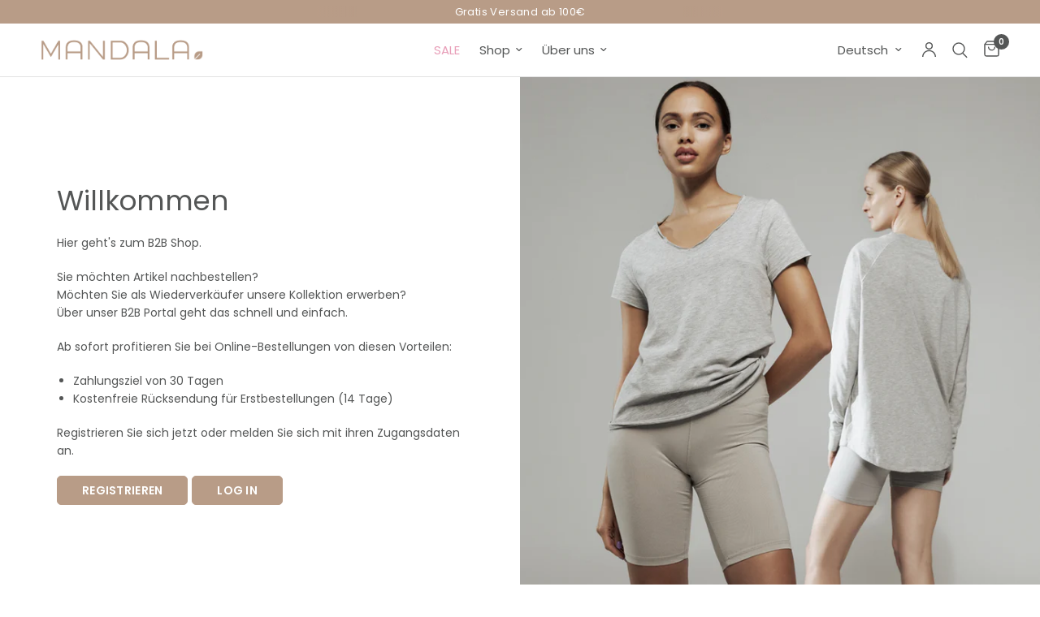

--- FILE ---
content_type: text/html; charset=utf-8
request_url: https://mandala-fashion.com/de-int/pages/b2b-shop
body_size: 48224
content:
<!doctype html><html class="no-js" lang="de" dir="ltr">
<head>
	<meta charset="utf-8">
	<meta http-equiv="X-UA-Compatible" content="IE=edge,chrome=1">
	<meta name="viewport" content="width=device-width, initial-scale=1, maximum-scale=5, viewport-fit=cover">
	<meta name="theme-color" content="#ffffff">
	<link rel="canonical" href="https://mandala-fashion.com/de-int/pages/b2b-shop">
	<link rel="preconnect" href="https://cdn.shopify.com" crossorigin>
	<link rel="preload" as="style" href="//mandala-fashion.com/cdn/shop/t/330/assets/app.css?v=25805704463052529371768895503">



<link href="//mandala-fashion.com/cdn/shop/t/330/assets/animations.min.js?v=125778792411641688251747151407" as="script" rel="preload">

<link href="//mandala-fashion.com/cdn/shop/t/330/assets/header.js?v=53973329853117484881747151408" as="script" rel="preload">
<link href="//mandala-fashion.com/cdn/shop/t/330/assets/vendor.min.js?v=57769212839167613861747151412" as="script" rel="preload">
<link href="//mandala-fashion.com/cdn/shop/t/330/assets/app.js?v=151363077119580404591756372780" as="script" rel="preload">
<link href="//mandala-fashion.com/cdn/shop/t/330/assets/slideshow.js?v=77914080626843417591747151411" as="script" rel="preload">

<script>
window.lazySizesConfig = window.lazySizesConfig || {};
window.lazySizesConfig.expand = 250;
window.lazySizesConfig.loadMode = 1;
window.lazySizesConfig.loadHidden = false;
</script>


	<link rel="icon" type="image/png" href="//mandala-fashion.com/cdn/shop/files/favicon_braun_sp25.png?crop=center&height=32&v=1741708256&width=32">

	<title>
	MANDALA Wholesale B2B-Shop
	</title>

	
	<meta name="description" content="Hier geht&#39;s zum MANDALA B2B-Shop für Einzelhändler. Jetzt anmelden oder kostenfrei registrieren und Vorteile genießen!">
	
<link rel="preconnect" href="https://fonts.shopifycdn.com" crossorigin>

<meta property="og:site_name" content="MANDALA">
<meta property="og:url" content="https://mandala-fashion.com/de-int/pages/b2b-shop">
<meta property="og:title" content="MANDALA Wholesale B2B-Shop">
<meta property="og:type" content="website">
<meta property="og:description" content="Hier geht&#39;s zum MANDALA B2B-Shop für Einzelhändler. Jetzt anmelden oder kostenfrei registrieren und Vorteile genießen!"><meta name="twitter:card" content="summary_large_image">
<meta name="twitter:title" content="MANDALA Wholesale B2B-Shop">
<meta name="twitter:description" content="Hier geht&#39;s zum MANDALA B2B-Shop für Einzelhändler. Jetzt anmelden oder kostenfrei registrieren und Vorteile genießen!">


	<link href="//mandala-fashion.com/cdn/shop/t/330/assets/app.css?v=25805704463052529371768895503" rel="stylesheet" type="text/css" media="all" />

	<style data-shopify>
	@font-face {
  font-family: Poppins;
  font-weight: 400;
  font-style: normal;
  font-display: swap;
  src: url("//mandala-fashion.com/cdn/fonts/poppins/poppins_n4.0ba78fa5af9b0e1a374041b3ceaadf0a43b41362.woff2") format("woff2"),
       url("//mandala-fashion.com/cdn/fonts/poppins/poppins_n4.214741a72ff2596839fc9760ee7a770386cf16ca.woff") format("woff");
}

@font-face {
  font-family: Poppins;
  font-weight: 500;
  font-style: normal;
  font-display: swap;
  src: url("//mandala-fashion.com/cdn/fonts/poppins/poppins_n5.ad5b4b72b59a00358afc706450c864c3c8323842.woff2") format("woff2"),
       url("//mandala-fashion.com/cdn/fonts/poppins/poppins_n5.33757fdf985af2d24b32fcd84c9a09224d4b2c39.woff") format("woff");
}

@font-face {
  font-family: Poppins;
  font-weight: 600;
  font-style: normal;
  font-display: swap;
  src: url("//mandala-fashion.com/cdn/fonts/poppins/poppins_n6.aa29d4918bc243723d56b59572e18228ed0786f6.woff2") format("woff2"),
       url("//mandala-fashion.com/cdn/fonts/poppins/poppins_n6.5f815d845fe073750885d5b7e619ee00e8111208.woff") format("woff");
}

@font-face {
  font-family: Poppins;
  font-weight: 400;
  font-style: italic;
  font-display: swap;
  src: url("//mandala-fashion.com/cdn/fonts/poppins/poppins_i4.846ad1e22474f856bd6b81ba4585a60799a9f5d2.woff2") format("woff2"),
       url("//mandala-fashion.com/cdn/fonts/poppins/poppins_i4.56b43284e8b52fc64c1fd271f289a39e8477e9ec.woff") format("woff");
}

@font-face {
  font-family: Poppins;
  font-weight: 600;
  font-style: italic;
  font-display: swap;
  src: url("//mandala-fashion.com/cdn/fonts/poppins/poppins_i6.bb8044d6203f492888d626dafda3c2999253e8e9.woff2") format("woff2"),
       url("//mandala-fashion.com/cdn/fonts/poppins/poppins_i6.e233dec1a61b1e7dead9f920159eda42280a02c3.woff") format("woff");
}

h1,h2,h3,h4,h5,h6,
	.h1,.h2,.h3,.h4,.h5,.h6,
	.logolink.text-logo,
	.heading-font,
	.h1-xlarge,
	.h1-large,
	.customer-addresses .my-address .address-index {
		font-style: normal;
		font-weight: 400;
		font-family: Poppins, sans-serif;
	}
	body,
	.body-font,
	.thb-product-detail .product-title {
		font-style: normal;
		font-weight: 400;
		font-family: Poppins, sans-serif;
	}
	:root {
		--mobile-swipe-width: calc(90vw - 30px);
		--font-body-scale: 1.0;
		--font-body-line-height-scale: 1.0;
		--font-body-letter-spacing: 0.0em;
		--font-body-medium-weight: 500;
    --font-body-bold-weight: 600;
		--font-announcement-scale: 1.0;
		--font-heading-scale: 1.0;
		--font-heading-line-height-scale: 1.0;
		--font-heading-letter-spacing: 0.0em;
		--font-navigation-scale: 1.0;
		--navigation-item-spacing: 12px;
		--font-product-title-scale: 1.0;
		--font-product-title-line-height-scale: 1.0;
		--button-letter-spacing: 0.02em;
		--button-font-scale: 1.0;

		--bg-body: #ffffff;
		--bg-body-rgb: 255,255,255;
		--bg-body-darken: #f7f7f7;
		--payment-terms-background-color: #ffffff;
		--color-body: #545656;
		--color-body-rgb: 84,86,86;
		--color-accent: #545656;
		--color-accent-rgb: 84,86,86;
		--color-border: #E2E2E2;
		--color-form-border: #dedede;
		--color-overlay-rgb: 0,0,0;

		--shopify-accelerated-checkout-button-block-size: 48px;
		--shopify-accelerated-checkout-inline-alignment: center;
		--shopify-accelerated-checkout-skeleton-animation-duration: 0.25s;

		--color-announcement-bar-text: #ffffff;
		--color-announcement-bar-bg: #b89c87;

		--color-header-bg: #ffffff;
		--color-header-bg-rgb: 255,255,255;
		--color-header-text: #545656;
		--color-header-text-rgb: 84,86,86;
		--color-header-links: #545656;
		--color-header-links-rgb: 84,86,86;
		--color-header-links-hover: #6d7070;
		--color-header-icons: #545656;
		--color-header-border: #E2E2E2;

		--solid-button-background: #b89c87;
		--solid-button-label: #ffffff;
		--outline-button-label: #b89c87;
		--button-border-radius: 5px;
		--shopify-accelerated-checkout-button-border-radius: 5px;

		--color-price: #b89c87;
		--color-price-discounted: #b89c87;
		--color-star: #FD9A52;
		--color-dots: #545656;

		--color-inventory-instock: #279A4B;
		--color-inventory-lowstock: #FB9E5B;

		--section-spacing-mobile: 20px;
		--section-spacing-desktop: 20px;

		--color-badge-text: #ffffff;
		--color-badge-sold-out: #939393;
		--color-badge-sale: #b89c87;
		
		--color-badge-preorder: #666666;
		--badge-corner-radius: 13px;

		--color-footer-text: #FFFFFF;
		--color-footer-text-rgb: 255,255,255;
		--color-footer-link: #FFFFFF;
		--color-footer-link-hover: #FFFFFF;
		--color-footer-border: #b89c87;
		--color-footer-border-rgb: 184,156,135;
		--color-footer-bg: #b89c87;
	}



</style>


	<script>
		window.theme = window.theme || {};
		theme = {
			settings: {
				money_with_currency_format:"{{amount}}  €",
				cart_drawer:true,
				product_id: false,
			},
			routes: {
				root_url: '/de-int',
				cart_url: '/de-int/cart',
				cart_add_url: '/de-int/cart/add',
				search_url: '/de-int/search',
				cart_change_url: '/de-int/cart/change',
				cart_update_url: '/de-int/cart/update',
				cart_clear_url: '/de-int/cart/clear',
				predictive_search_url: '/de-int/search/suggest',
			},
			variantStrings: {
        addToCart: `In den Warenkorb`,
        soldOut: `Ausverkauft`,
        unavailable: `Nicht verfügbar`,
        preOrder: `Vorbestellen`,
      },
			strings: {
				requiresTerms: `Sie müssen den AGB zustimmen, um zur Kasse gehen zu können`,
				shippingEstimatorNoResults: `Entschuldige, wir liefern leider niche an Deine Adresse.`,
				shippingEstimatorOneResult: `Es gibt eine Versandklasse für Deine Adresse:`,
				shippingEstimatorMultipleResults: `Es gibt mehrere Versandklassen für Deine Adresse:`,
				shippingEstimatorError: `Ein oder mehrere Fehler sind beim Abrufen der Versandklassen aufgetreten:`
			}
		};
	</script>
	<script>window.performance && window.performance.mark && window.performance.mark('shopify.content_for_header.start');</script><meta name="google-site-verification" content="4Vnnp142VFDbBWZPuEo4yqcPwB97_Eh8zOpr1qPPJGk">
<meta name="facebook-domain-verification" content="2t55br6iul9noh8m584bxplu75tf4f">
<meta name="facebook-domain-verification" content="r4p3nagvlx5k28exk3v8mnn5bjr3ao">
<meta id="shopify-digital-wallet" name="shopify-digital-wallet" content="/10116932/digital_wallets/dialog">
<meta name="shopify-checkout-api-token" content="403bf316442d9ce540b1723c3d3684fe">
<meta id="in-context-paypal-metadata" data-shop-id="10116932" data-venmo-supported="false" data-environment="production" data-locale="de_DE" data-paypal-v4="true" data-currency="EUR">
<link rel="alternate" hreflang="x-default" href="https://mandala-fashion.com/pages/b2b-shop">
<link rel="alternate" hreflang="en-AC" href="https://mandala-fashion.com/en-int/pages/b2b-shop">
<link rel="alternate" hreflang="de-AC" href="https://mandala-fashion.com/de-int/pages/b2b-shop">
<link rel="alternate" hreflang="en-AD" href="https://mandala-fashion.com/en-int/pages/b2b-shop">
<link rel="alternate" hreflang="de-AD" href="https://mandala-fashion.com/de-int/pages/b2b-shop">
<link rel="alternate" hreflang="en-AE" href="https://mandala-fashion.com/en-int/pages/b2b-shop">
<link rel="alternate" hreflang="de-AE" href="https://mandala-fashion.com/de-int/pages/b2b-shop">
<link rel="alternate" hreflang="en-AF" href="https://mandala-fashion.com/en-int/pages/b2b-shop">
<link rel="alternate" hreflang="de-AF" href="https://mandala-fashion.com/de-int/pages/b2b-shop">
<link rel="alternate" hreflang="en-AG" href="https://mandala-fashion.com/en-int/pages/b2b-shop">
<link rel="alternate" hreflang="de-AG" href="https://mandala-fashion.com/de-int/pages/b2b-shop">
<link rel="alternate" hreflang="en-AI" href="https://mandala-fashion.com/en-int/pages/b2b-shop">
<link rel="alternate" hreflang="de-AI" href="https://mandala-fashion.com/de-int/pages/b2b-shop">
<link rel="alternate" hreflang="en-AL" href="https://mandala-fashion.com/en-int/pages/b2b-shop">
<link rel="alternate" hreflang="de-AL" href="https://mandala-fashion.com/de-int/pages/b2b-shop">
<link rel="alternate" hreflang="en-AM" href="https://mandala-fashion.com/en-int/pages/b2b-shop">
<link rel="alternate" hreflang="de-AM" href="https://mandala-fashion.com/de-int/pages/b2b-shop">
<link rel="alternate" hreflang="en-AO" href="https://mandala-fashion.com/en-int/pages/b2b-shop">
<link rel="alternate" hreflang="de-AO" href="https://mandala-fashion.com/de-int/pages/b2b-shop">
<link rel="alternate" hreflang="en-AR" href="https://mandala-fashion.com/en-int/pages/b2b-shop">
<link rel="alternate" hreflang="de-AR" href="https://mandala-fashion.com/de-int/pages/b2b-shop">
<link rel="alternate" hreflang="en-AT" href="https://mandala-fashion.com/en-int/pages/b2b-shop">
<link rel="alternate" hreflang="de-AT" href="https://mandala-fashion.com/de-int/pages/b2b-shop">
<link rel="alternate" hreflang="en-AU" href="https://mandala-fashion.com/en-int/pages/b2b-shop">
<link rel="alternate" hreflang="de-AU" href="https://mandala-fashion.com/de-int/pages/b2b-shop">
<link rel="alternate" hreflang="en-AW" href="https://mandala-fashion.com/en-int/pages/b2b-shop">
<link rel="alternate" hreflang="de-AW" href="https://mandala-fashion.com/de-int/pages/b2b-shop">
<link rel="alternate" hreflang="en-AX" href="https://mandala-fashion.com/en-int/pages/b2b-shop">
<link rel="alternate" hreflang="de-AX" href="https://mandala-fashion.com/de-int/pages/b2b-shop">
<link rel="alternate" hreflang="en-AZ" href="https://mandala-fashion.com/en-int/pages/b2b-shop">
<link rel="alternate" hreflang="de-AZ" href="https://mandala-fashion.com/de-int/pages/b2b-shop">
<link rel="alternate" hreflang="en-BA" href="https://mandala-fashion.com/en-int/pages/b2b-shop">
<link rel="alternate" hreflang="de-BA" href="https://mandala-fashion.com/de-int/pages/b2b-shop">
<link rel="alternate" hreflang="en-BB" href="https://mandala-fashion.com/en-int/pages/b2b-shop">
<link rel="alternate" hreflang="de-BB" href="https://mandala-fashion.com/de-int/pages/b2b-shop">
<link rel="alternate" hreflang="en-BD" href="https://mandala-fashion.com/en-int/pages/b2b-shop">
<link rel="alternate" hreflang="de-BD" href="https://mandala-fashion.com/de-int/pages/b2b-shop">
<link rel="alternate" hreflang="en-BE" href="https://mandala-fashion.com/en-int/pages/b2b-shop">
<link rel="alternate" hreflang="de-BE" href="https://mandala-fashion.com/de-int/pages/b2b-shop">
<link rel="alternate" hreflang="en-BF" href="https://mandala-fashion.com/en-int/pages/b2b-shop">
<link rel="alternate" hreflang="de-BF" href="https://mandala-fashion.com/de-int/pages/b2b-shop">
<link rel="alternate" hreflang="en-BG" href="https://mandala-fashion.com/en-int/pages/b2b-shop">
<link rel="alternate" hreflang="de-BG" href="https://mandala-fashion.com/de-int/pages/b2b-shop">
<link rel="alternate" hreflang="en-BH" href="https://mandala-fashion.com/en-int/pages/b2b-shop">
<link rel="alternate" hreflang="de-BH" href="https://mandala-fashion.com/de-int/pages/b2b-shop">
<link rel="alternate" hreflang="en-BI" href="https://mandala-fashion.com/en-int/pages/b2b-shop">
<link rel="alternate" hreflang="de-BI" href="https://mandala-fashion.com/de-int/pages/b2b-shop">
<link rel="alternate" hreflang="en-BJ" href="https://mandala-fashion.com/en-int/pages/b2b-shop">
<link rel="alternate" hreflang="de-BJ" href="https://mandala-fashion.com/de-int/pages/b2b-shop">
<link rel="alternate" hreflang="en-BL" href="https://mandala-fashion.com/en-int/pages/b2b-shop">
<link rel="alternate" hreflang="de-BL" href="https://mandala-fashion.com/de-int/pages/b2b-shop">
<link rel="alternate" hreflang="en-BM" href="https://mandala-fashion.com/en-int/pages/b2b-shop">
<link rel="alternate" hreflang="de-BM" href="https://mandala-fashion.com/de-int/pages/b2b-shop">
<link rel="alternate" hreflang="en-BN" href="https://mandala-fashion.com/en-int/pages/b2b-shop">
<link rel="alternate" hreflang="de-BN" href="https://mandala-fashion.com/de-int/pages/b2b-shop">
<link rel="alternate" hreflang="en-BO" href="https://mandala-fashion.com/en-int/pages/b2b-shop">
<link rel="alternate" hreflang="de-BO" href="https://mandala-fashion.com/de-int/pages/b2b-shop">
<link rel="alternate" hreflang="en-BQ" href="https://mandala-fashion.com/en-int/pages/b2b-shop">
<link rel="alternate" hreflang="de-BQ" href="https://mandala-fashion.com/de-int/pages/b2b-shop">
<link rel="alternate" hreflang="en-BR" href="https://mandala-fashion.com/en-int/pages/b2b-shop">
<link rel="alternate" hreflang="de-BR" href="https://mandala-fashion.com/de-int/pages/b2b-shop">
<link rel="alternate" hreflang="en-BS" href="https://mandala-fashion.com/en-int/pages/b2b-shop">
<link rel="alternate" hreflang="de-BS" href="https://mandala-fashion.com/de-int/pages/b2b-shop">
<link rel="alternate" hreflang="en-BT" href="https://mandala-fashion.com/en-int/pages/b2b-shop">
<link rel="alternate" hreflang="de-BT" href="https://mandala-fashion.com/de-int/pages/b2b-shop">
<link rel="alternate" hreflang="en-BW" href="https://mandala-fashion.com/en-int/pages/b2b-shop">
<link rel="alternate" hreflang="de-BW" href="https://mandala-fashion.com/de-int/pages/b2b-shop">
<link rel="alternate" hreflang="en-BY" href="https://mandala-fashion.com/en-int/pages/b2b-shop">
<link rel="alternate" hreflang="de-BY" href="https://mandala-fashion.com/de-int/pages/b2b-shop">
<link rel="alternate" hreflang="en-BZ" href="https://mandala-fashion.com/en-int/pages/b2b-shop">
<link rel="alternate" hreflang="de-BZ" href="https://mandala-fashion.com/de-int/pages/b2b-shop">
<link rel="alternate" hreflang="en-CA" href="https://mandala-fashion.com/en-int/pages/b2b-shop">
<link rel="alternate" hreflang="de-CA" href="https://mandala-fashion.com/de-int/pages/b2b-shop">
<link rel="alternate" hreflang="en-CC" href="https://mandala-fashion.com/en-int/pages/b2b-shop">
<link rel="alternate" hreflang="de-CC" href="https://mandala-fashion.com/de-int/pages/b2b-shop">
<link rel="alternate" hreflang="en-CD" href="https://mandala-fashion.com/en-int/pages/b2b-shop">
<link rel="alternate" hreflang="de-CD" href="https://mandala-fashion.com/de-int/pages/b2b-shop">
<link rel="alternate" hreflang="en-CF" href="https://mandala-fashion.com/en-int/pages/b2b-shop">
<link rel="alternate" hreflang="de-CF" href="https://mandala-fashion.com/de-int/pages/b2b-shop">
<link rel="alternate" hreflang="en-CG" href="https://mandala-fashion.com/en-int/pages/b2b-shop">
<link rel="alternate" hreflang="de-CG" href="https://mandala-fashion.com/de-int/pages/b2b-shop">
<link rel="alternate" hreflang="en-CI" href="https://mandala-fashion.com/en-int/pages/b2b-shop">
<link rel="alternate" hreflang="de-CI" href="https://mandala-fashion.com/de-int/pages/b2b-shop">
<link rel="alternate" hreflang="en-CK" href="https://mandala-fashion.com/en-int/pages/b2b-shop">
<link rel="alternate" hreflang="de-CK" href="https://mandala-fashion.com/de-int/pages/b2b-shop">
<link rel="alternate" hreflang="en-CL" href="https://mandala-fashion.com/en-int/pages/b2b-shop">
<link rel="alternate" hreflang="de-CL" href="https://mandala-fashion.com/de-int/pages/b2b-shop">
<link rel="alternate" hreflang="en-CM" href="https://mandala-fashion.com/en-int/pages/b2b-shop">
<link rel="alternate" hreflang="de-CM" href="https://mandala-fashion.com/de-int/pages/b2b-shop">
<link rel="alternate" hreflang="en-CN" href="https://mandala-fashion.com/en-int/pages/b2b-shop">
<link rel="alternate" hreflang="de-CN" href="https://mandala-fashion.com/de-int/pages/b2b-shop">
<link rel="alternate" hreflang="en-CO" href="https://mandala-fashion.com/en-int/pages/b2b-shop">
<link rel="alternate" hreflang="de-CO" href="https://mandala-fashion.com/de-int/pages/b2b-shop">
<link rel="alternate" hreflang="en-CR" href="https://mandala-fashion.com/en-int/pages/b2b-shop">
<link rel="alternate" hreflang="de-CR" href="https://mandala-fashion.com/de-int/pages/b2b-shop">
<link rel="alternate" hreflang="en-CV" href="https://mandala-fashion.com/en-int/pages/b2b-shop">
<link rel="alternate" hreflang="de-CV" href="https://mandala-fashion.com/de-int/pages/b2b-shop">
<link rel="alternate" hreflang="en-CW" href="https://mandala-fashion.com/en-int/pages/b2b-shop">
<link rel="alternate" hreflang="de-CW" href="https://mandala-fashion.com/de-int/pages/b2b-shop">
<link rel="alternate" hreflang="en-CX" href="https://mandala-fashion.com/en-int/pages/b2b-shop">
<link rel="alternate" hreflang="de-CX" href="https://mandala-fashion.com/de-int/pages/b2b-shop">
<link rel="alternate" hreflang="en-CY" href="https://mandala-fashion.com/en-int/pages/b2b-shop">
<link rel="alternate" hreflang="de-CY" href="https://mandala-fashion.com/de-int/pages/b2b-shop">
<link rel="alternate" hreflang="en-CZ" href="https://mandala-fashion.com/en-int/pages/b2b-shop">
<link rel="alternate" hreflang="de-CZ" href="https://mandala-fashion.com/de-int/pages/b2b-shop">
<link rel="alternate" hreflang="en-DJ" href="https://mandala-fashion.com/en-int/pages/b2b-shop">
<link rel="alternate" hreflang="de-DJ" href="https://mandala-fashion.com/de-int/pages/b2b-shop">
<link rel="alternate" hreflang="en-DM" href="https://mandala-fashion.com/en-int/pages/b2b-shop">
<link rel="alternate" hreflang="de-DM" href="https://mandala-fashion.com/de-int/pages/b2b-shop">
<link rel="alternate" hreflang="en-DO" href="https://mandala-fashion.com/en-int/pages/b2b-shop">
<link rel="alternate" hreflang="de-DO" href="https://mandala-fashion.com/de-int/pages/b2b-shop">
<link rel="alternate" hreflang="en-DZ" href="https://mandala-fashion.com/en-int/pages/b2b-shop">
<link rel="alternate" hreflang="de-DZ" href="https://mandala-fashion.com/de-int/pages/b2b-shop">
<link rel="alternate" hreflang="en-EC" href="https://mandala-fashion.com/en-int/pages/b2b-shop">
<link rel="alternate" hreflang="de-EC" href="https://mandala-fashion.com/de-int/pages/b2b-shop">
<link rel="alternate" hreflang="en-EE" href="https://mandala-fashion.com/en-int/pages/b2b-shop">
<link rel="alternate" hreflang="de-EE" href="https://mandala-fashion.com/de-int/pages/b2b-shop">
<link rel="alternate" hreflang="en-EG" href="https://mandala-fashion.com/en-int/pages/b2b-shop">
<link rel="alternate" hreflang="de-EG" href="https://mandala-fashion.com/de-int/pages/b2b-shop">
<link rel="alternate" hreflang="en-EH" href="https://mandala-fashion.com/en-int/pages/b2b-shop">
<link rel="alternate" hreflang="de-EH" href="https://mandala-fashion.com/de-int/pages/b2b-shop">
<link rel="alternate" hreflang="en-ER" href="https://mandala-fashion.com/en-int/pages/b2b-shop">
<link rel="alternate" hreflang="de-ER" href="https://mandala-fashion.com/de-int/pages/b2b-shop">
<link rel="alternate" hreflang="en-ES" href="https://mandala-fashion.com/en-int/pages/b2b-shop">
<link rel="alternate" hreflang="de-ES" href="https://mandala-fashion.com/de-int/pages/b2b-shop">
<link rel="alternate" hreflang="en-ET" href="https://mandala-fashion.com/en-int/pages/b2b-shop">
<link rel="alternate" hreflang="de-ET" href="https://mandala-fashion.com/de-int/pages/b2b-shop">
<link rel="alternate" hreflang="en-FI" href="https://mandala-fashion.com/en-int/pages/b2b-shop">
<link rel="alternate" hreflang="de-FI" href="https://mandala-fashion.com/de-int/pages/b2b-shop">
<link rel="alternate" hreflang="en-FJ" href="https://mandala-fashion.com/en-int/pages/b2b-shop">
<link rel="alternate" hreflang="de-FJ" href="https://mandala-fashion.com/de-int/pages/b2b-shop">
<link rel="alternate" hreflang="en-FK" href="https://mandala-fashion.com/en-int/pages/b2b-shop">
<link rel="alternate" hreflang="de-FK" href="https://mandala-fashion.com/de-int/pages/b2b-shop">
<link rel="alternate" hreflang="en-FO" href="https://mandala-fashion.com/en-int/pages/b2b-shop">
<link rel="alternate" hreflang="de-FO" href="https://mandala-fashion.com/de-int/pages/b2b-shop">
<link rel="alternate" hreflang="en-FR" href="https://mandala-fashion.com/en-int/pages/b2b-shop">
<link rel="alternate" hreflang="de-FR" href="https://mandala-fashion.com/de-int/pages/b2b-shop">
<link rel="alternate" hreflang="en-GA" href="https://mandala-fashion.com/en-int/pages/b2b-shop">
<link rel="alternate" hreflang="de-GA" href="https://mandala-fashion.com/de-int/pages/b2b-shop">
<link rel="alternate" hreflang="en-GD" href="https://mandala-fashion.com/en-int/pages/b2b-shop">
<link rel="alternate" hreflang="de-GD" href="https://mandala-fashion.com/de-int/pages/b2b-shop">
<link rel="alternate" hreflang="en-GE" href="https://mandala-fashion.com/en-int/pages/b2b-shop">
<link rel="alternate" hreflang="de-GE" href="https://mandala-fashion.com/de-int/pages/b2b-shop">
<link rel="alternate" hreflang="en-GF" href="https://mandala-fashion.com/en-int/pages/b2b-shop">
<link rel="alternate" hreflang="de-GF" href="https://mandala-fashion.com/de-int/pages/b2b-shop">
<link rel="alternate" hreflang="en-GG" href="https://mandala-fashion.com/en-int/pages/b2b-shop">
<link rel="alternate" hreflang="de-GG" href="https://mandala-fashion.com/de-int/pages/b2b-shop">
<link rel="alternate" hreflang="en-GH" href="https://mandala-fashion.com/en-int/pages/b2b-shop">
<link rel="alternate" hreflang="de-GH" href="https://mandala-fashion.com/de-int/pages/b2b-shop">
<link rel="alternate" hreflang="en-GI" href="https://mandala-fashion.com/en-int/pages/b2b-shop">
<link rel="alternate" hreflang="de-GI" href="https://mandala-fashion.com/de-int/pages/b2b-shop">
<link rel="alternate" hreflang="en-GL" href="https://mandala-fashion.com/en-int/pages/b2b-shop">
<link rel="alternate" hreflang="de-GL" href="https://mandala-fashion.com/de-int/pages/b2b-shop">
<link rel="alternate" hreflang="en-GM" href="https://mandala-fashion.com/en-int/pages/b2b-shop">
<link rel="alternate" hreflang="de-GM" href="https://mandala-fashion.com/de-int/pages/b2b-shop">
<link rel="alternate" hreflang="en-GN" href="https://mandala-fashion.com/en-int/pages/b2b-shop">
<link rel="alternate" hreflang="de-GN" href="https://mandala-fashion.com/de-int/pages/b2b-shop">
<link rel="alternate" hreflang="en-GP" href="https://mandala-fashion.com/en-int/pages/b2b-shop">
<link rel="alternate" hreflang="de-GP" href="https://mandala-fashion.com/de-int/pages/b2b-shop">
<link rel="alternate" hreflang="en-GQ" href="https://mandala-fashion.com/en-int/pages/b2b-shop">
<link rel="alternate" hreflang="de-GQ" href="https://mandala-fashion.com/de-int/pages/b2b-shop">
<link rel="alternate" hreflang="en-GR" href="https://mandala-fashion.com/en-int/pages/b2b-shop">
<link rel="alternate" hreflang="de-GR" href="https://mandala-fashion.com/de-int/pages/b2b-shop">
<link rel="alternate" hreflang="en-GS" href="https://mandala-fashion.com/en-int/pages/b2b-shop">
<link rel="alternate" hreflang="de-GS" href="https://mandala-fashion.com/de-int/pages/b2b-shop">
<link rel="alternate" hreflang="en-GT" href="https://mandala-fashion.com/en-int/pages/b2b-shop">
<link rel="alternate" hreflang="de-GT" href="https://mandala-fashion.com/de-int/pages/b2b-shop">
<link rel="alternate" hreflang="en-GW" href="https://mandala-fashion.com/en-int/pages/b2b-shop">
<link rel="alternate" hreflang="de-GW" href="https://mandala-fashion.com/de-int/pages/b2b-shop">
<link rel="alternate" hreflang="en-GY" href="https://mandala-fashion.com/en-int/pages/b2b-shop">
<link rel="alternate" hreflang="de-GY" href="https://mandala-fashion.com/de-int/pages/b2b-shop">
<link rel="alternate" hreflang="en-HK" href="https://mandala-fashion.com/en-int/pages/b2b-shop">
<link rel="alternate" hreflang="de-HK" href="https://mandala-fashion.com/de-int/pages/b2b-shop">
<link rel="alternate" hreflang="en-HN" href="https://mandala-fashion.com/en-int/pages/b2b-shop">
<link rel="alternate" hreflang="de-HN" href="https://mandala-fashion.com/de-int/pages/b2b-shop">
<link rel="alternate" hreflang="en-HR" href="https://mandala-fashion.com/en-int/pages/b2b-shop">
<link rel="alternate" hreflang="de-HR" href="https://mandala-fashion.com/de-int/pages/b2b-shop">
<link rel="alternate" hreflang="en-HT" href="https://mandala-fashion.com/en-int/pages/b2b-shop">
<link rel="alternate" hreflang="de-HT" href="https://mandala-fashion.com/de-int/pages/b2b-shop">
<link rel="alternate" hreflang="en-HU" href="https://mandala-fashion.com/en-int/pages/b2b-shop">
<link rel="alternate" hreflang="de-HU" href="https://mandala-fashion.com/de-int/pages/b2b-shop">
<link rel="alternate" hreflang="en-ID" href="https://mandala-fashion.com/en-int/pages/b2b-shop">
<link rel="alternate" hreflang="de-ID" href="https://mandala-fashion.com/de-int/pages/b2b-shop">
<link rel="alternate" hreflang="en-IE" href="https://mandala-fashion.com/en-int/pages/b2b-shop">
<link rel="alternate" hreflang="de-IE" href="https://mandala-fashion.com/de-int/pages/b2b-shop">
<link rel="alternate" hreflang="en-IL" href="https://mandala-fashion.com/en-int/pages/b2b-shop">
<link rel="alternate" hreflang="de-IL" href="https://mandala-fashion.com/de-int/pages/b2b-shop">
<link rel="alternate" hreflang="en-IM" href="https://mandala-fashion.com/en-int/pages/b2b-shop">
<link rel="alternate" hreflang="de-IM" href="https://mandala-fashion.com/de-int/pages/b2b-shop">
<link rel="alternate" hreflang="en-IN" href="https://mandala-fashion.com/en-int/pages/b2b-shop">
<link rel="alternate" hreflang="de-IN" href="https://mandala-fashion.com/de-int/pages/b2b-shop">
<link rel="alternate" hreflang="en-IO" href="https://mandala-fashion.com/en-int/pages/b2b-shop">
<link rel="alternate" hreflang="de-IO" href="https://mandala-fashion.com/de-int/pages/b2b-shop">
<link rel="alternate" hreflang="en-IQ" href="https://mandala-fashion.com/en-int/pages/b2b-shop">
<link rel="alternate" hreflang="de-IQ" href="https://mandala-fashion.com/de-int/pages/b2b-shop">
<link rel="alternate" hreflang="en-IS" href="https://mandala-fashion.com/en-int/pages/b2b-shop">
<link rel="alternate" hreflang="de-IS" href="https://mandala-fashion.com/de-int/pages/b2b-shop">
<link rel="alternate" hreflang="en-IT" href="https://mandala-fashion.com/en-int/pages/b2b-shop">
<link rel="alternate" hreflang="de-IT" href="https://mandala-fashion.com/de-int/pages/b2b-shop">
<link rel="alternate" hreflang="en-JE" href="https://mandala-fashion.com/en-int/pages/b2b-shop">
<link rel="alternate" hreflang="de-JE" href="https://mandala-fashion.com/de-int/pages/b2b-shop">
<link rel="alternate" hreflang="en-JM" href="https://mandala-fashion.com/en-int/pages/b2b-shop">
<link rel="alternate" hreflang="de-JM" href="https://mandala-fashion.com/de-int/pages/b2b-shop">
<link rel="alternate" hreflang="en-JO" href="https://mandala-fashion.com/en-int/pages/b2b-shop">
<link rel="alternate" hreflang="de-JO" href="https://mandala-fashion.com/de-int/pages/b2b-shop">
<link rel="alternate" hreflang="en-JP" href="https://mandala-fashion.com/en-int/pages/b2b-shop">
<link rel="alternate" hreflang="de-JP" href="https://mandala-fashion.com/de-int/pages/b2b-shop">
<link rel="alternate" hreflang="en-KE" href="https://mandala-fashion.com/en-int/pages/b2b-shop">
<link rel="alternate" hreflang="de-KE" href="https://mandala-fashion.com/de-int/pages/b2b-shop">
<link rel="alternate" hreflang="en-KG" href="https://mandala-fashion.com/en-int/pages/b2b-shop">
<link rel="alternate" hreflang="de-KG" href="https://mandala-fashion.com/de-int/pages/b2b-shop">
<link rel="alternate" hreflang="en-KH" href="https://mandala-fashion.com/en-int/pages/b2b-shop">
<link rel="alternate" hreflang="de-KH" href="https://mandala-fashion.com/de-int/pages/b2b-shop">
<link rel="alternate" hreflang="en-KI" href="https://mandala-fashion.com/en-int/pages/b2b-shop">
<link rel="alternate" hreflang="de-KI" href="https://mandala-fashion.com/de-int/pages/b2b-shop">
<link rel="alternate" hreflang="en-KM" href="https://mandala-fashion.com/en-int/pages/b2b-shop">
<link rel="alternate" hreflang="de-KM" href="https://mandala-fashion.com/de-int/pages/b2b-shop">
<link rel="alternate" hreflang="en-KN" href="https://mandala-fashion.com/en-int/pages/b2b-shop">
<link rel="alternate" hreflang="de-KN" href="https://mandala-fashion.com/de-int/pages/b2b-shop">
<link rel="alternate" hreflang="en-KR" href="https://mandala-fashion.com/en-int/pages/b2b-shop">
<link rel="alternate" hreflang="de-KR" href="https://mandala-fashion.com/de-int/pages/b2b-shop">
<link rel="alternate" hreflang="en-KW" href="https://mandala-fashion.com/en-int/pages/b2b-shop">
<link rel="alternate" hreflang="de-KW" href="https://mandala-fashion.com/de-int/pages/b2b-shop">
<link rel="alternate" hreflang="en-KY" href="https://mandala-fashion.com/en-int/pages/b2b-shop">
<link rel="alternate" hreflang="de-KY" href="https://mandala-fashion.com/de-int/pages/b2b-shop">
<link rel="alternate" hreflang="en-KZ" href="https://mandala-fashion.com/en-int/pages/b2b-shop">
<link rel="alternate" hreflang="de-KZ" href="https://mandala-fashion.com/de-int/pages/b2b-shop">
<link rel="alternate" hreflang="en-LA" href="https://mandala-fashion.com/en-int/pages/b2b-shop">
<link rel="alternate" hreflang="de-LA" href="https://mandala-fashion.com/de-int/pages/b2b-shop">
<link rel="alternate" hreflang="en-LB" href="https://mandala-fashion.com/en-int/pages/b2b-shop">
<link rel="alternate" hreflang="de-LB" href="https://mandala-fashion.com/de-int/pages/b2b-shop">
<link rel="alternate" hreflang="en-LC" href="https://mandala-fashion.com/en-int/pages/b2b-shop">
<link rel="alternate" hreflang="de-LC" href="https://mandala-fashion.com/de-int/pages/b2b-shop">
<link rel="alternate" hreflang="en-LI" href="https://mandala-fashion.com/en-int/pages/b2b-shop">
<link rel="alternate" hreflang="de-LI" href="https://mandala-fashion.com/de-int/pages/b2b-shop">
<link rel="alternate" hreflang="en-LK" href="https://mandala-fashion.com/en-int/pages/b2b-shop">
<link rel="alternate" hreflang="de-LK" href="https://mandala-fashion.com/de-int/pages/b2b-shop">
<link rel="alternate" hreflang="en-LR" href="https://mandala-fashion.com/en-int/pages/b2b-shop">
<link rel="alternate" hreflang="de-LR" href="https://mandala-fashion.com/de-int/pages/b2b-shop">
<link rel="alternate" hreflang="en-LS" href="https://mandala-fashion.com/en-int/pages/b2b-shop">
<link rel="alternate" hreflang="de-LS" href="https://mandala-fashion.com/de-int/pages/b2b-shop">
<link rel="alternate" hreflang="en-LT" href="https://mandala-fashion.com/en-int/pages/b2b-shop">
<link rel="alternate" hreflang="de-LT" href="https://mandala-fashion.com/de-int/pages/b2b-shop">
<link rel="alternate" hreflang="en-LU" href="https://mandala-fashion.com/en-int/pages/b2b-shop">
<link rel="alternate" hreflang="de-LU" href="https://mandala-fashion.com/de-int/pages/b2b-shop">
<link rel="alternate" hreflang="en-LV" href="https://mandala-fashion.com/en-int/pages/b2b-shop">
<link rel="alternate" hreflang="de-LV" href="https://mandala-fashion.com/de-int/pages/b2b-shop">
<link rel="alternate" hreflang="en-LY" href="https://mandala-fashion.com/en-int/pages/b2b-shop">
<link rel="alternate" hreflang="de-LY" href="https://mandala-fashion.com/de-int/pages/b2b-shop">
<link rel="alternate" hreflang="en-MA" href="https://mandala-fashion.com/en-int/pages/b2b-shop">
<link rel="alternate" hreflang="de-MA" href="https://mandala-fashion.com/de-int/pages/b2b-shop">
<link rel="alternate" hreflang="en-MC" href="https://mandala-fashion.com/en-int/pages/b2b-shop">
<link rel="alternate" hreflang="de-MC" href="https://mandala-fashion.com/de-int/pages/b2b-shop">
<link rel="alternate" hreflang="en-MD" href="https://mandala-fashion.com/en-int/pages/b2b-shop">
<link rel="alternate" hreflang="de-MD" href="https://mandala-fashion.com/de-int/pages/b2b-shop">
<link rel="alternate" hreflang="en-ME" href="https://mandala-fashion.com/en-int/pages/b2b-shop">
<link rel="alternate" hreflang="de-ME" href="https://mandala-fashion.com/de-int/pages/b2b-shop">
<link rel="alternate" hreflang="en-MF" href="https://mandala-fashion.com/en-int/pages/b2b-shop">
<link rel="alternate" hreflang="de-MF" href="https://mandala-fashion.com/de-int/pages/b2b-shop">
<link rel="alternate" hreflang="en-MG" href="https://mandala-fashion.com/en-int/pages/b2b-shop">
<link rel="alternate" hreflang="de-MG" href="https://mandala-fashion.com/de-int/pages/b2b-shop">
<link rel="alternate" hreflang="en-MK" href="https://mandala-fashion.com/en-int/pages/b2b-shop">
<link rel="alternate" hreflang="de-MK" href="https://mandala-fashion.com/de-int/pages/b2b-shop">
<link rel="alternate" hreflang="en-ML" href="https://mandala-fashion.com/en-int/pages/b2b-shop">
<link rel="alternate" hreflang="de-ML" href="https://mandala-fashion.com/de-int/pages/b2b-shop">
<link rel="alternate" hreflang="en-MM" href="https://mandala-fashion.com/en-int/pages/b2b-shop">
<link rel="alternate" hreflang="de-MM" href="https://mandala-fashion.com/de-int/pages/b2b-shop">
<link rel="alternate" hreflang="en-MN" href="https://mandala-fashion.com/en-int/pages/b2b-shop">
<link rel="alternate" hreflang="de-MN" href="https://mandala-fashion.com/de-int/pages/b2b-shop">
<link rel="alternate" hreflang="en-MO" href="https://mandala-fashion.com/en-int/pages/b2b-shop">
<link rel="alternate" hreflang="de-MO" href="https://mandala-fashion.com/de-int/pages/b2b-shop">
<link rel="alternate" hreflang="en-MQ" href="https://mandala-fashion.com/en-int/pages/b2b-shop">
<link rel="alternate" hreflang="de-MQ" href="https://mandala-fashion.com/de-int/pages/b2b-shop">
<link rel="alternate" hreflang="en-MR" href="https://mandala-fashion.com/en-int/pages/b2b-shop">
<link rel="alternate" hreflang="de-MR" href="https://mandala-fashion.com/de-int/pages/b2b-shop">
<link rel="alternate" hreflang="en-MS" href="https://mandala-fashion.com/en-int/pages/b2b-shop">
<link rel="alternate" hreflang="de-MS" href="https://mandala-fashion.com/de-int/pages/b2b-shop">
<link rel="alternate" hreflang="en-MT" href="https://mandala-fashion.com/en-int/pages/b2b-shop">
<link rel="alternate" hreflang="de-MT" href="https://mandala-fashion.com/de-int/pages/b2b-shop">
<link rel="alternate" hreflang="en-MU" href="https://mandala-fashion.com/en-int/pages/b2b-shop">
<link rel="alternate" hreflang="de-MU" href="https://mandala-fashion.com/de-int/pages/b2b-shop">
<link rel="alternate" hreflang="en-MV" href="https://mandala-fashion.com/en-int/pages/b2b-shop">
<link rel="alternate" hreflang="de-MV" href="https://mandala-fashion.com/de-int/pages/b2b-shop">
<link rel="alternate" hreflang="en-MW" href="https://mandala-fashion.com/en-int/pages/b2b-shop">
<link rel="alternate" hreflang="de-MW" href="https://mandala-fashion.com/de-int/pages/b2b-shop">
<link rel="alternate" hreflang="en-MX" href="https://mandala-fashion.com/en-int/pages/b2b-shop">
<link rel="alternate" hreflang="de-MX" href="https://mandala-fashion.com/de-int/pages/b2b-shop">
<link rel="alternate" hreflang="en-MY" href="https://mandala-fashion.com/en-int/pages/b2b-shop">
<link rel="alternate" hreflang="de-MY" href="https://mandala-fashion.com/de-int/pages/b2b-shop">
<link rel="alternate" hreflang="en-MZ" href="https://mandala-fashion.com/en-int/pages/b2b-shop">
<link rel="alternate" hreflang="de-MZ" href="https://mandala-fashion.com/de-int/pages/b2b-shop">
<link rel="alternate" hreflang="en-NA" href="https://mandala-fashion.com/en-int/pages/b2b-shop">
<link rel="alternate" hreflang="de-NA" href="https://mandala-fashion.com/de-int/pages/b2b-shop">
<link rel="alternate" hreflang="en-NC" href="https://mandala-fashion.com/en-int/pages/b2b-shop">
<link rel="alternate" hreflang="de-NC" href="https://mandala-fashion.com/de-int/pages/b2b-shop">
<link rel="alternate" hreflang="en-NE" href="https://mandala-fashion.com/en-int/pages/b2b-shop">
<link rel="alternate" hreflang="de-NE" href="https://mandala-fashion.com/de-int/pages/b2b-shop">
<link rel="alternate" hreflang="en-NF" href="https://mandala-fashion.com/en-int/pages/b2b-shop">
<link rel="alternate" hreflang="de-NF" href="https://mandala-fashion.com/de-int/pages/b2b-shop">
<link rel="alternate" hreflang="en-NG" href="https://mandala-fashion.com/en-int/pages/b2b-shop">
<link rel="alternate" hreflang="de-NG" href="https://mandala-fashion.com/de-int/pages/b2b-shop">
<link rel="alternate" hreflang="en-NI" href="https://mandala-fashion.com/en-int/pages/b2b-shop">
<link rel="alternate" hreflang="de-NI" href="https://mandala-fashion.com/de-int/pages/b2b-shop">
<link rel="alternate" hreflang="en-NL" href="https://mandala-fashion.com/en-int/pages/b2b-shop">
<link rel="alternate" hreflang="de-NL" href="https://mandala-fashion.com/de-int/pages/b2b-shop">
<link rel="alternate" hreflang="en-NP" href="https://mandala-fashion.com/en-int/pages/b2b-shop">
<link rel="alternate" hreflang="de-NP" href="https://mandala-fashion.com/de-int/pages/b2b-shop">
<link rel="alternate" hreflang="en-NR" href="https://mandala-fashion.com/en-int/pages/b2b-shop">
<link rel="alternate" hreflang="de-NR" href="https://mandala-fashion.com/de-int/pages/b2b-shop">
<link rel="alternate" hreflang="en-NU" href="https://mandala-fashion.com/en-int/pages/b2b-shop">
<link rel="alternate" hreflang="de-NU" href="https://mandala-fashion.com/de-int/pages/b2b-shop">
<link rel="alternate" hreflang="en-NZ" href="https://mandala-fashion.com/en-int/pages/b2b-shop">
<link rel="alternate" hreflang="de-NZ" href="https://mandala-fashion.com/de-int/pages/b2b-shop">
<link rel="alternate" hreflang="en-OM" href="https://mandala-fashion.com/en-int/pages/b2b-shop">
<link rel="alternate" hreflang="de-OM" href="https://mandala-fashion.com/de-int/pages/b2b-shop">
<link rel="alternate" hreflang="en-PA" href="https://mandala-fashion.com/en-int/pages/b2b-shop">
<link rel="alternate" hreflang="de-PA" href="https://mandala-fashion.com/de-int/pages/b2b-shop">
<link rel="alternate" hreflang="en-PE" href="https://mandala-fashion.com/en-int/pages/b2b-shop">
<link rel="alternate" hreflang="de-PE" href="https://mandala-fashion.com/de-int/pages/b2b-shop">
<link rel="alternate" hreflang="en-PF" href="https://mandala-fashion.com/en-int/pages/b2b-shop">
<link rel="alternate" hreflang="de-PF" href="https://mandala-fashion.com/de-int/pages/b2b-shop">
<link rel="alternate" hreflang="en-PG" href="https://mandala-fashion.com/en-int/pages/b2b-shop">
<link rel="alternate" hreflang="de-PG" href="https://mandala-fashion.com/de-int/pages/b2b-shop">
<link rel="alternate" hreflang="en-PH" href="https://mandala-fashion.com/en-int/pages/b2b-shop">
<link rel="alternate" hreflang="de-PH" href="https://mandala-fashion.com/de-int/pages/b2b-shop">
<link rel="alternate" hreflang="en-PK" href="https://mandala-fashion.com/en-int/pages/b2b-shop">
<link rel="alternate" hreflang="de-PK" href="https://mandala-fashion.com/de-int/pages/b2b-shop">
<link rel="alternate" hreflang="en-PL" href="https://mandala-fashion.com/en-int/pages/b2b-shop">
<link rel="alternate" hreflang="de-PL" href="https://mandala-fashion.com/de-int/pages/b2b-shop">
<link rel="alternate" hreflang="en-PM" href="https://mandala-fashion.com/en-int/pages/b2b-shop">
<link rel="alternate" hreflang="de-PM" href="https://mandala-fashion.com/de-int/pages/b2b-shop">
<link rel="alternate" hreflang="en-PN" href="https://mandala-fashion.com/en-int/pages/b2b-shop">
<link rel="alternate" hreflang="de-PN" href="https://mandala-fashion.com/de-int/pages/b2b-shop">
<link rel="alternate" hreflang="en-PS" href="https://mandala-fashion.com/en-int/pages/b2b-shop">
<link rel="alternate" hreflang="de-PS" href="https://mandala-fashion.com/de-int/pages/b2b-shop">
<link rel="alternate" hreflang="en-PT" href="https://mandala-fashion.com/en-int/pages/b2b-shop">
<link rel="alternate" hreflang="de-PT" href="https://mandala-fashion.com/de-int/pages/b2b-shop">
<link rel="alternate" hreflang="en-PY" href="https://mandala-fashion.com/en-int/pages/b2b-shop">
<link rel="alternate" hreflang="de-PY" href="https://mandala-fashion.com/de-int/pages/b2b-shop">
<link rel="alternate" hreflang="en-QA" href="https://mandala-fashion.com/en-int/pages/b2b-shop">
<link rel="alternate" hreflang="de-QA" href="https://mandala-fashion.com/de-int/pages/b2b-shop">
<link rel="alternate" hreflang="en-RE" href="https://mandala-fashion.com/en-int/pages/b2b-shop">
<link rel="alternate" hreflang="de-RE" href="https://mandala-fashion.com/de-int/pages/b2b-shop">
<link rel="alternate" hreflang="en-RO" href="https://mandala-fashion.com/en-int/pages/b2b-shop">
<link rel="alternate" hreflang="de-RO" href="https://mandala-fashion.com/de-int/pages/b2b-shop">
<link rel="alternate" hreflang="en-RS" href="https://mandala-fashion.com/en-int/pages/b2b-shop">
<link rel="alternate" hreflang="de-RS" href="https://mandala-fashion.com/de-int/pages/b2b-shop">
<link rel="alternate" hreflang="en-RU" href="https://mandala-fashion.com/en-int/pages/b2b-shop">
<link rel="alternate" hreflang="de-RU" href="https://mandala-fashion.com/de-int/pages/b2b-shop">
<link rel="alternate" hreflang="en-RW" href="https://mandala-fashion.com/en-int/pages/b2b-shop">
<link rel="alternate" hreflang="de-RW" href="https://mandala-fashion.com/de-int/pages/b2b-shop">
<link rel="alternate" hreflang="en-SA" href="https://mandala-fashion.com/en-int/pages/b2b-shop">
<link rel="alternate" hreflang="de-SA" href="https://mandala-fashion.com/de-int/pages/b2b-shop">
<link rel="alternate" hreflang="en-SB" href="https://mandala-fashion.com/en-int/pages/b2b-shop">
<link rel="alternate" hreflang="de-SB" href="https://mandala-fashion.com/de-int/pages/b2b-shop">
<link rel="alternate" hreflang="en-SC" href="https://mandala-fashion.com/en-int/pages/b2b-shop">
<link rel="alternate" hreflang="de-SC" href="https://mandala-fashion.com/de-int/pages/b2b-shop">
<link rel="alternate" hreflang="en-SD" href="https://mandala-fashion.com/en-int/pages/b2b-shop">
<link rel="alternate" hreflang="de-SD" href="https://mandala-fashion.com/de-int/pages/b2b-shop">
<link rel="alternate" hreflang="en-SG" href="https://mandala-fashion.com/en-int/pages/b2b-shop">
<link rel="alternate" hreflang="de-SG" href="https://mandala-fashion.com/de-int/pages/b2b-shop">
<link rel="alternate" hreflang="en-SH" href="https://mandala-fashion.com/en-int/pages/b2b-shop">
<link rel="alternate" hreflang="de-SH" href="https://mandala-fashion.com/de-int/pages/b2b-shop">
<link rel="alternate" hreflang="en-SI" href="https://mandala-fashion.com/en-int/pages/b2b-shop">
<link rel="alternate" hreflang="de-SI" href="https://mandala-fashion.com/de-int/pages/b2b-shop">
<link rel="alternate" hreflang="en-SJ" href="https://mandala-fashion.com/en-int/pages/b2b-shop">
<link rel="alternate" hreflang="de-SJ" href="https://mandala-fashion.com/de-int/pages/b2b-shop">
<link rel="alternate" hreflang="en-SK" href="https://mandala-fashion.com/en-int/pages/b2b-shop">
<link rel="alternate" hreflang="de-SK" href="https://mandala-fashion.com/de-int/pages/b2b-shop">
<link rel="alternate" hreflang="en-SL" href="https://mandala-fashion.com/en-int/pages/b2b-shop">
<link rel="alternate" hreflang="de-SL" href="https://mandala-fashion.com/de-int/pages/b2b-shop">
<link rel="alternate" hreflang="en-SM" href="https://mandala-fashion.com/en-int/pages/b2b-shop">
<link rel="alternate" hreflang="de-SM" href="https://mandala-fashion.com/de-int/pages/b2b-shop">
<link rel="alternate" hreflang="en-SN" href="https://mandala-fashion.com/en-int/pages/b2b-shop">
<link rel="alternate" hreflang="de-SN" href="https://mandala-fashion.com/de-int/pages/b2b-shop">
<link rel="alternate" hreflang="en-SO" href="https://mandala-fashion.com/en-int/pages/b2b-shop">
<link rel="alternate" hreflang="de-SO" href="https://mandala-fashion.com/de-int/pages/b2b-shop">
<link rel="alternate" hreflang="en-SR" href="https://mandala-fashion.com/en-int/pages/b2b-shop">
<link rel="alternate" hreflang="de-SR" href="https://mandala-fashion.com/de-int/pages/b2b-shop">
<link rel="alternate" hreflang="en-SS" href="https://mandala-fashion.com/en-int/pages/b2b-shop">
<link rel="alternate" hreflang="de-SS" href="https://mandala-fashion.com/de-int/pages/b2b-shop">
<link rel="alternate" hreflang="en-ST" href="https://mandala-fashion.com/en-int/pages/b2b-shop">
<link rel="alternate" hreflang="de-ST" href="https://mandala-fashion.com/de-int/pages/b2b-shop">
<link rel="alternate" hreflang="en-SV" href="https://mandala-fashion.com/en-int/pages/b2b-shop">
<link rel="alternate" hreflang="de-SV" href="https://mandala-fashion.com/de-int/pages/b2b-shop">
<link rel="alternate" hreflang="en-SX" href="https://mandala-fashion.com/en-int/pages/b2b-shop">
<link rel="alternate" hreflang="de-SX" href="https://mandala-fashion.com/de-int/pages/b2b-shop">
<link rel="alternate" hreflang="en-SZ" href="https://mandala-fashion.com/en-int/pages/b2b-shop">
<link rel="alternate" hreflang="de-SZ" href="https://mandala-fashion.com/de-int/pages/b2b-shop">
<link rel="alternate" hreflang="en-TA" href="https://mandala-fashion.com/en-int/pages/b2b-shop">
<link rel="alternate" hreflang="de-TA" href="https://mandala-fashion.com/de-int/pages/b2b-shop">
<link rel="alternate" hreflang="en-TC" href="https://mandala-fashion.com/en-int/pages/b2b-shop">
<link rel="alternate" hreflang="de-TC" href="https://mandala-fashion.com/de-int/pages/b2b-shop">
<link rel="alternate" hreflang="en-TD" href="https://mandala-fashion.com/en-int/pages/b2b-shop">
<link rel="alternate" hreflang="de-TD" href="https://mandala-fashion.com/de-int/pages/b2b-shop">
<link rel="alternate" hreflang="en-TF" href="https://mandala-fashion.com/en-int/pages/b2b-shop">
<link rel="alternate" hreflang="de-TF" href="https://mandala-fashion.com/de-int/pages/b2b-shop">
<link rel="alternate" hreflang="en-TG" href="https://mandala-fashion.com/en-int/pages/b2b-shop">
<link rel="alternate" hreflang="de-TG" href="https://mandala-fashion.com/de-int/pages/b2b-shop">
<link rel="alternate" hreflang="en-TH" href="https://mandala-fashion.com/en-int/pages/b2b-shop">
<link rel="alternate" hreflang="de-TH" href="https://mandala-fashion.com/de-int/pages/b2b-shop">
<link rel="alternate" hreflang="en-TJ" href="https://mandala-fashion.com/en-int/pages/b2b-shop">
<link rel="alternate" hreflang="de-TJ" href="https://mandala-fashion.com/de-int/pages/b2b-shop">
<link rel="alternate" hreflang="en-TK" href="https://mandala-fashion.com/en-int/pages/b2b-shop">
<link rel="alternate" hreflang="de-TK" href="https://mandala-fashion.com/de-int/pages/b2b-shop">
<link rel="alternate" hreflang="en-TL" href="https://mandala-fashion.com/en-int/pages/b2b-shop">
<link rel="alternate" hreflang="de-TL" href="https://mandala-fashion.com/de-int/pages/b2b-shop">
<link rel="alternate" hreflang="en-TM" href="https://mandala-fashion.com/en-int/pages/b2b-shop">
<link rel="alternate" hreflang="de-TM" href="https://mandala-fashion.com/de-int/pages/b2b-shop">
<link rel="alternate" hreflang="en-TN" href="https://mandala-fashion.com/en-int/pages/b2b-shop">
<link rel="alternate" hreflang="de-TN" href="https://mandala-fashion.com/de-int/pages/b2b-shop">
<link rel="alternate" hreflang="en-TO" href="https://mandala-fashion.com/en-int/pages/b2b-shop">
<link rel="alternate" hreflang="de-TO" href="https://mandala-fashion.com/de-int/pages/b2b-shop">
<link rel="alternate" hreflang="en-TR" href="https://mandala-fashion.com/en-int/pages/b2b-shop">
<link rel="alternate" hreflang="de-TR" href="https://mandala-fashion.com/de-int/pages/b2b-shop">
<link rel="alternate" hreflang="en-TT" href="https://mandala-fashion.com/en-int/pages/b2b-shop">
<link rel="alternate" hreflang="de-TT" href="https://mandala-fashion.com/de-int/pages/b2b-shop">
<link rel="alternate" hreflang="en-TV" href="https://mandala-fashion.com/en-int/pages/b2b-shop">
<link rel="alternate" hreflang="de-TV" href="https://mandala-fashion.com/de-int/pages/b2b-shop">
<link rel="alternate" hreflang="en-TW" href="https://mandala-fashion.com/en-int/pages/b2b-shop">
<link rel="alternate" hreflang="de-TW" href="https://mandala-fashion.com/de-int/pages/b2b-shop">
<link rel="alternate" hreflang="en-TZ" href="https://mandala-fashion.com/en-int/pages/b2b-shop">
<link rel="alternate" hreflang="de-TZ" href="https://mandala-fashion.com/de-int/pages/b2b-shop">
<link rel="alternate" hreflang="en-UA" href="https://mandala-fashion.com/en-int/pages/b2b-shop">
<link rel="alternate" hreflang="de-UA" href="https://mandala-fashion.com/de-int/pages/b2b-shop">
<link rel="alternate" hreflang="en-UG" href="https://mandala-fashion.com/en-int/pages/b2b-shop">
<link rel="alternate" hreflang="de-UG" href="https://mandala-fashion.com/de-int/pages/b2b-shop">
<link rel="alternate" hreflang="en-UM" href="https://mandala-fashion.com/en-int/pages/b2b-shop">
<link rel="alternate" hreflang="de-UM" href="https://mandala-fashion.com/de-int/pages/b2b-shop">
<link rel="alternate" hreflang="en-US" href="https://mandala-fashion.com/en-int/pages/b2b-shop">
<link rel="alternate" hreflang="de-US" href="https://mandala-fashion.com/de-int/pages/b2b-shop">
<link rel="alternate" hreflang="en-UY" href="https://mandala-fashion.com/en-int/pages/b2b-shop">
<link rel="alternate" hreflang="de-UY" href="https://mandala-fashion.com/de-int/pages/b2b-shop">
<link rel="alternate" hreflang="en-UZ" href="https://mandala-fashion.com/en-int/pages/b2b-shop">
<link rel="alternate" hreflang="de-UZ" href="https://mandala-fashion.com/de-int/pages/b2b-shop">
<link rel="alternate" hreflang="en-VA" href="https://mandala-fashion.com/en-int/pages/b2b-shop">
<link rel="alternate" hreflang="de-VA" href="https://mandala-fashion.com/de-int/pages/b2b-shop">
<link rel="alternate" hreflang="en-VC" href="https://mandala-fashion.com/en-int/pages/b2b-shop">
<link rel="alternate" hreflang="de-VC" href="https://mandala-fashion.com/de-int/pages/b2b-shop">
<link rel="alternate" hreflang="en-VE" href="https://mandala-fashion.com/en-int/pages/b2b-shop">
<link rel="alternate" hreflang="de-VE" href="https://mandala-fashion.com/de-int/pages/b2b-shop">
<link rel="alternate" hreflang="en-VG" href="https://mandala-fashion.com/en-int/pages/b2b-shop">
<link rel="alternate" hreflang="de-VG" href="https://mandala-fashion.com/de-int/pages/b2b-shop">
<link rel="alternate" hreflang="en-VN" href="https://mandala-fashion.com/en-int/pages/b2b-shop">
<link rel="alternate" hreflang="de-VN" href="https://mandala-fashion.com/de-int/pages/b2b-shop">
<link rel="alternate" hreflang="en-VU" href="https://mandala-fashion.com/en-int/pages/b2b-shop">
<link rel="alternate" hreflang="de-VU" href="https://mandala-fashion.com/de-int/pages/b2b-shop">
<link rel="alternate" hreflang="en-WF" href="https://mandala-fashion.com/en-int/pages/b2b-shop">
<link rel="alternate" hreflang="de-WF" href="https://mandala-fashion.com/de-int/pages/b2b-shop">
<link rel="alternate" hreflang="en-WS" href="https://mandala-fashion.com/en-int/pages/b2b-shop">
<link rel="alternate" hreflang="de-WS" href="https://mandala-fashion.com/de-int/pages/b2b-shop">
<link rel="alternate" hreflang="en-XK" href="https://mandala-fashion.com/en-int/pages/b2b-shop">
<link rel="alternate" hreflang="de-XK" href="https://mandala-fashion.com/de-int/pages/b2b-shop">
<link rel="alternate" hreflang="en-YE" href="https://mandala-fashion.com/en-int/pages/b2b-shop">
<link rel="alternate" hreflang="de-YE" href="https://mandala-fashion.com/de-int/pages/b2b-shop">
<link rel="alternate" hreflang="en-YT" href="https://mandala-fashion.com/en-int/pages/b2b-shop">
<link rel="alternate" hreflang="de-YT" href="https://mandala-fashion.com/de-int/pages/b2b-shop">
<link rel="alternate" hreflang="en-ZA" href="https://mandala-fashion.com/en-int/pages/b2b-shop">
<link rel="alternate" hreflang="de-ZA" href="https://mandala-fashion.com/de-int/pages/b2b-shop">
<link rel="alternate" hreflang="en-ZM" href="https://mandala-fashion.com/en-int/pages/b2b-shop">
<link rel="alternate" hreflang="de-ZM" href="https://mandala-fashion.com/de-int/pages/b2b-shop">
<link rel="alternate" hreflang="en-ZW" href="https://mandala-fashion.com/en-int/pages/b2b-shop">
<link rel="alternate" hreflang="de-ZW" href="https://mandala-fashion.com/de-int/pages/b2b-shop">
<link rel="alternate" hreflang="de-DK" href="https://mandala-fashion.com/de-dk/pages/b2b-shop">
<link rel="alternate" hreflang="en-DK" href="https://mandala-fashion.com/en-dk/pages/b2b-shop">
<link rel="alternate" hreflang="en-GB" href="https://mandala-fashion.com/en-gb/pages/b2b-shop">
<link rel="alternate" hreflang="de-GB" href="https://mandala-fashion.com/de-gb/pages/b2b-shop">
<link rel="alternate" hreflang="en-NO" href="https://mandala-fashion.com/en-nor/pages/b2b-shop">
<link rel="alternate" hreflang="de-NO" href="https://mandala-fashion.com/de-nor/pages/b2b-shop">
<link rel="alternate" hreflang="en-SE" href="https://mandala-fashion.com/en-se/pages/b2b-shop">
<link rel="alternate" hreflang="de-SE" href="https://mandala-fashion.com/de-se/pages/b2b-shop">
<link rel="alternate" hreflang="de-DE" href="https://mandala-fashion.com/pages/b2b-shop">
<link rel="alternate" hreflang="en-DE" href="https://mandala-fashion.com/en/pages/b2b-shop">
<script async="async" src="/checkouts/internal/preloads.js?locale=de-BM"></script>
<script id="apple-pay-shop-capabilities" type="application/json">{"shopId":10116932,"countryCode":"DE","currencyCode":"EUR","merchantCapabilities":["supports3DS"],"merchantId":"gid:\/\/shopify\/Shop\/10116932","merchantName":"MANDALA","requiredBillingContactFields":["postalAddress","email"],"requiredShippingContactFields":["postalAddress","email"],"shippingType":"shipping","supportedNetworks":["visa","maestro","masterCard","amex"],"total":{"type":"pending","label":"MANDALA","amount":"1.00"},"shopifyPaymentsEnabled":true,"supportsSubscriptions":true}</script>
<script id="shopify-features" type="application/json">{"accessToken":"403bf316442d9ce540b1723c3d3684fe","betas":["rich-media-storefront-analytics"],"domain":"mandala-fashion.com","predictiveSearch":true,"shopId":10116932,"locale":"de"}</script>
<script>var Shopify = Shopify || {};
Shopify.shop = "mandala-fashion.myshopify.com";
Shopify.locale = "de";
Shopify.currency = {"active":"EUR","rate":"1.0"};
Shopify.country = "BM";
Shopify.theme = {"name":"Neues Theme - Reformation - Relaunch 2025","id":180933132553,"schema_name":"Reformation","schema_version":"8.4.0","theme_store_id":null,"role":"main"};
Shopify.theme.handle = "null";
Shopify.theme.style = {"id":null,"handle":null};
Shopify.cdnHost = "mandala-fashion.com/cdn";
Shopify.routes = Shopify.routes || {};
Shopify.routes.root = "/de-int/";</script>
<script type="module">!function(o){(o.Shopify=o.Shopify||{}).modules=!0}(window);</script>
<script>!function(o){function n(){var o=[];function n(){o.push(Array.prototype.slice.apply(arguments))}return n.q=o,n}var t=o.Shopify=o.Shopify||{};t.loadFeatures=n(),t.autoloadFeatures=n()}(window);</script>
<script id="shop-js-analytics" type="application/json">{"pageType":"page"}</script>
<script defer="defer" async type="module" src="//mandala-fashion.com/cdn/shopifycloud/shop-js/modules/v2/client.init-shop-cart-sync_BH0MO3MH.de.esm.js"></script>
<script defer="defer" async type="module" src="//mandala-fashion.com/cdn/shopifycloud/shop-js/modules/v2/chunk.common_BErAfWaM.esm.js"></script>
<script defer="defer" async type="module" src="//mandala-fashion.com/cdn/shopifycloud/shop-js/modules/v2/chunk.modal_DqzNaksh.esm.js"></script>
<script type="module">
  await import("//mandala-fashion.com/cdn/shopifycloud/shop-js/modules/v2/client.init-shop-cart-sync_BH0MO3MH.de.esm.js");
await import("//mandala-fashion.com/cdn/shopifycloud/shop-js/modules/v2/chunk.common_BErAfWaM.esm.js");
await import("//mandala-fashion.com/cdn/shopifycloud/shop-js/modules/v2/chunk.modal_DqzNaksh.esm.js");

  window.Shopify.SignInWithShop?.initShopCartSync?.({"fedCMEnabled":true,"windoidEnabled":true});

</script>
<script>(function() {
  var isLoaded = false;
  function asyncLoad() {
    if (isLoaded) return;
    isLoaded = true;
    var urls = ["https:\/\/cdn-app.cart-bot.net\/public\/js\/append.js?shop=mandala-fashion.myshopify.com"];
    for (var i = 0; i < urls.length; i++) {
      var s = document.createElement('script');
      s.type = 'text/javascript';
      s.async = true;
      s.src = urls[i];
      var x = document.getElementsByTagName('script')[0];
      x.parentNode.insertBefore(s, x);
    }
  };
  if(window.attachEvent) {
    window.attachEvent('onload', asyncLoad);
  } else {
    window.addEventListener('load', asyncLoad, false);
  }
})();</script>
<script id="__st">var __st={"a":10116932,"offset":3600,"reqid":"8fe1a266-833b-4910-b980-12982891232e-1769772226","pageurl":"mandala-fashion.com\/de-int\/pages\/b2b-shop","s":"pages-113760600329","u":"1f96a5f4610c","p":"page","rtyp":"page","rid":113760600329};</script>
<script>window.ShopifyPaypalV4VisibilityTracking = true;</script>
<script id="captcha-bootstrap">!function(){'use strict';const t='contact',e='account',n='new_comment',o=[[t,t],['blogs',n],['comments',n],[t,'customer']],c=[[e,'customer_login'],[e,'guest_login'],[e,'recover_customer_password'],[e,'create_customer']],r=t=>t.map((([t,e])=>`form[action*='/${t}']:not([data-nocaptcha='true']) input[name='form_type'][value='${e}']`)).join(','),a=t=>()=>t?[...document.querySelectorAll(t)].map((t=>t.form)):[];function s(){const t=[...o],e=r(t);return a(e)}const i='password',u='form_key',d=['recaptcha-v3-token','g-recaptcha-response','h-captcha-response',i],f=()=>{try{return window.sessionStorage}catch{return}},m='__shopify_v',_=t=>t.elements[u];function p(t,e,n=!1){try{const o=window.sessionStorage,c=JSON.parse(o.getItem(e)),{data:r}=function(t){const{data:e,action:n}=t;return t[m]||n?{data:e,action:n}:{data:t,action:n}}(c);for(const[e,n]of Object.entries(r))t.elements[e]&&(t.elements[e].value=n);n&&o.removeItem(e)}catch(o){console.error('form repopulation failed',{error:o})}}const l='form_type',E='cptcha';function T(t){t.dataset[E]=!0}const w=window,h=w.document,L='Shopify',v='ce_forms',y='captcha';let A=!1;((t,e)=>{const n=(g='f06e6c50-85a8-45c8-87d0-21a2b65856fe',I='https://cdn.shopify.com/shopifycloud/storefront-forms-hcaptcha/ce_storefront_forms_captcha_hcaptcha.v1.5.2.iife.js',D={infoText:'Durch hCaptcha geschützt',privacyText:'Datenschutz',termsText:'Allgemeine Geschäftsbedingungen'},(t,e,n)=>{const o=w[L][v],c=o.bindForm;if(c)return c(t,g,e,D).then(n);var r;o.q.push([[t,g,e,D],n]),r=I,A||(h.body.append(Object.assign(h.createElement('script'),{id:'captcha-provider',async:!0,src:r})),A=!0)});var g,I,D;w[L]=w[L]||{},w[L][v]=w[L][v]||{},w[L][v].q=[],w[L][y]=w[L][y]||{},w[L][y].protect=function(t,e){n(t,void 0,e),T(t)},Object.freeze(w[L][y]),function(t,e,n,w,h,L){const[v,y,A,g]=function(t,e,n){const i=e?o:[],u=t?c:[],d=[...i,...u],f=r(d),m=r(i),_=r(d.filter((([t,e])=>n.includes(e))));return[a(f),a(m),a(_),s()]}(w,h,L),I=t=>{const e=t.target;return e instanceof HTMLFormElement?e:e&&e.form},D=t=>v().includes(t);t.addEventListener('submit',(t=>{const e=I(t);if(!e)return;const n=D(e)&&!e.dataset.hcaptchaBound&&!e.dataset.recaptchaBound,o=_(e),c=g().includes(e)&&(!o||!o.value);(n||c)&&t.preventDefault(),c&&!n&&(function(t){try{if(!f())return;!function(t){const e=f();if(!e)return;const n=_(t);if(!n)return;const o=n.value;o&&e.removeItem(o)}(t);const e=Array.from(Array(32),(()=>Math.random().toString(36)[2])).join('');!function(t,e){_(t)||t.append(Object.assign(document.createElement('input'),{type:'hidden',name:u})),t.elements[u].value=e}(t,e),function(t,e){const n=f();if(!n)return;const o=[...t.querySelectorAll(`input[type='${i}']`)].map((({name:t})=>t)),c=[...d,...o],r={};for(const[a,s]of new FormData(t).entries())c.includes(a)||(r[a]=s);n.setItem(e,JSON.stringify({[m]:1,action:t.action,data:r}))}(t,e)}catch(e){console.error('failed to persist form',e)}}(e),e.submit())}));const S=(t,e)=>{t&&!t.dataset[E]&&(n(t,e.some((e=>e===t))),T(t))};for(const o of['focusin','change'])t.addEventListener(o,(t=>{const e=I(t);D(e)&&S(e,y())}));const B=e.get('form_key'),M=e.get(l),P=B&&M;t.addEventListener('DOMContentLoaded',(()=>{const t=y();if(P)for(const e of t)e.elements[l].value===M&&p(e,B);[...new Set([...A(),...v().filter((t=>'true'===t.dataset.shopifyCaptcha))])].forEach((e=>S(e,t)))}))}(h,new URLSearchParams(w.location.search),n,t,e,['guest_login'])})(!0,!0)}();</script>
<script integrity="sha256-4kQ18oKyAcykRKYeNunJcIwy7WH5gtpwJnB7kiuLZ1E=" data-source-attribution="shopify.loadfeatures" defer="defer" src="//mandala-fashion.com/cdn/shopifycloud/storefront/assets/storefront/load_feature-a0a9edcb.js" crossorigin="anonymous"></script>
<script data-source-attribution="shopify.dynamic_checkout.dynamic.init">var Shopify=Shopify||{};Shopify.PaymentButton=Shopify.PaymentButton||{isStorefrontPortableWallets:!0,init:function(){window.Shopify.PaymentButton.init=function(){};var t=document.createElement("script");t.src="https://mandala-fashion.com/cdn/shopifycloud/portable-wallets/latest/portable-wallets.de.js",t.type="module",document.head.appendChild(t)}};
</script>
<script data-source-attribution="shopify.dynamic_checkout.buyer_consent">
  function portableWalletsHideBuyerConsent(e){var t=document.getElementById("shopify-buyer-consent"),n=document.getElementById("shopify-subscription-policy-button");t&&n&&(t.classList.add("hidden"),t.setAttribute("aria-hidden","true"),n.removeEventListener("click",e))}function portableWalletsShowBuyerConsent(e){var t=document.getElementById("shopify-buyer-consent"),n=document.getElementById("shopify-subscription-policy-button");t&&n&&(t.classList.remove("hidden"),t.removeAttribute("aria-hidden"),n.addEventListener("click",e))}window.Shopify?.PaymentButton&&(window.Shopify.PaymentButton.hideBuyerConsent=portableWalletsHideBuyerConsent,window.Shopify.PaymentButton.showBuyerConsent=portableWalletsShowBuyerConsent);
</script>
<script data-source-attribution="shopify.dynamic_checkout.cart.bootstrap">document.addEventListener("DOMContentLoaded",(function(){function t(){return document.querySelector("shopify-accelerated-checkout-cart, shopify-accelerated-checkout")}if(t())Shopify.PaymentButton.init();else{new MutationObserver((function(e,n){t()&&(Shopify.PaymentButton.init(),n.disconnect())})).observe(document.body,{childList:!0,subtree:!0})}}));
</script>
<link id="shopify-accelerated-checkout-styles" rel="stylesheet" media="screen" href="https://mandala-fashion.com/cdn/shopifycloud/portable-wallets/latest/accelerated-checkout-backwards-compat.css" crossorigin="anonymous">
<style id="shopify-accelerated-checkout-cart">
        #shopify-buyer-consent {
  margin-top: 1em;
  display: inline-block;
  width: 100%;
}

#shopify-buyer-consent.hidden {
  display: none;
}

#shopify-subscription-policy-button {
  background: none;
  border: none;
  padding: 0;
  text-decoration: underline;
  font-size: inherit;
  cursor: pointer;
}

#shopify-subscription-policy-button::before {
  box-shadow: none;
}

      </style>

<script>window.performance && window.performance.mark && window.performance.mark('shopify.content_for_header.end');</script> <!-- Header hook for plugins -->

	<script>document.documentElement.className = document.documentElement.className.replace('no-js', 'js');</script>
	
 
<!-- MS Clarity -->
  <script type="text/javascript">
    (function(c,l,a,r,i,t,y){
        c[a]=c[a]||function(){(c[a].q=c[a].q||[]).push(arguments)};
        t=l.createElement(r);t.async=1;t.src="https://www.clarity.ms/tag/"+i;
        y=l.getElementsByTagName(r)[0];y.parentNode.insertBefore(t,y);
    })(window, document, "clarity", "script", "qfuj2896ua");
</script>
  
<!-- BEGIN app block: shopify://apps/pandectes-gdpr/blocks/banner/58c0baa2-6cc1-480c-9ea6-38d6d559556a -->
  
    
      <!-- TCF is active, scripts are loaded above -->
      
        <script>
          if (!window.PandectesRulesSettings) {
            window.PandectesRulesSettings = {"store":{"id":10116932,"adminMode":false,"headless":false,"storefrontRootDomain":"","checkoutRootDomain":"","storefrontAccessToken":""},"banner":{"revokableTrigger":false,"cookiesBlockedByDefault":"7","hybridStrict":false,"isActive":true},"geolocation":{"brOnly":false,"caOnly":false,"euOnly":false},"blocker":{"isActive":true,"googleConsentMode":{"isActive":false,"id":"GTM-58748S","analyticsId":"G-LLKS71C45W","onlyGtm":true,"adwordsId":"","adStorageCategory":4,"analyticsStorageCategory":2,"functionalityStorageCategory":1,"personalizationStorageCategory":1,"securityStorageCategory":0,"customEvent":true,"redactData":true,"urlPassthrough":false,"dataLayerProperty":"dataLayer","waitForUpdate":500,"useNativeChannel":false,"debugMode":false},"facebookPixel":{"isActive":true,"id":"237517570268177","ldu":false},"microsoft":{"isActive":true,"uetTags":""},"clarity":{"isActive":false,"id":""},"rakuten":{"isActive":true,"cmp":false,"ccpa":false},"gpcIsActive":true,"klaviyoIsActive":false,"defaultBlocked":7,"patterns":{"whiteList":["cdn.langshop.app"],"blackList":{"1":["https://app.bonloyalty.com","fonts.googleapis.com","fonts.gstatic.com","webyze.com","https://fonts.gstatic.com/.*woff2","discountmanager.amai.com","amaicdn.com","shopify.covet.pics","pkg.covet.pics","storage.covet.pics","(google-analytics.com/analytics.js|googletagmanager.com/gtag/js\\?id=UA|googletagmanager.com/gtag/js\\?id=G)","covet-widget-loader.js"],"2":["https://static.hotjar.com/c/hotjar","google-analytics.com","www.googletagmanager.com","clarity.ms"],"4":["https://js-eu1.hs-scripts.com/25669113.js","mailchimp.com","api-eu1.hubapi.com","monorail-edge.shopifysvc.com","https://cdn-images.mailchimp.com/embedcode/classic-10_7.css","cdn.shopify.com/s/files/1/1011/6932/t/142/assets/dmr.js","connect.facebook.net/en_US","static.klaviyo.com|www.klaviyo.com|static-tracking.klaviyo.com|a.klaviyo.com"],"8":[]},"iframesWhiteList":[],"iframesBlackList":{"1":["player.vimeo.com"],"2":[],"4":[],"8":[]},"beaconsWhiteList":[],"beaconsBlackList":{"1":[],"2":[],"4":[],"8":[]}}}};
            const rulesScript = document.createElement('script');
            window.PandectesRulesSettings.auto = true;
            rulesScript.src = "https://cdn.shopify.com/extensions/019c0a11-cd50-7ee3-9d65-98ad30ff9c55/gdpr-248/assets/pandectes-rules.js";
            const firstChild = document.head.firstChild;
            document.head.insertBefore(rulesScript, firstChild);
          }
        </script>
      
      <script>
        
          window.PandectesSettings = {"store":{"id":10116932,"plan":"premium","theme":"Neues Theme - Reformation - Relaunch 2025","primaryLocale":"de","adminMode":false,"headless":false,"storefrontRootDomain":"","checkoutRootDomain":"","storefrontAccessToken":""},"tsPublished":1761026246,"declaration":{"showPurpose":false,"showProvider":false,"showDateGenerated":false},"language":{"unpublished":[],"languageMode":"Multilingual","fallbackLanguage":"de","languageDetection":"url","languagesSupported":["en"]},"texts":{"managed":{"headerText":{"de":"Wir respektieren deine Privatsphäre","en":"We respect your privacy"},"consentText":{"de":"Diese Website verwendet Cookies, um Ihnen das beste Erlebnis zu bieten. \n<br><br>\n<a class=\"cc-link\" role=\"button\" target=\"_blank\" rel=\"noopener noreferrer nofollow\" href=\"https://mandala-fashion.com/pages/impressum\">Impressum</a>","en":"This website uses cookies to ensure you get the best experience. <br><br> <a class=\"cc-link\" role=\"button\" target=\"_blank\" rel=\"noopener noreferrer nofollow\" href=\"https://mandala-fashion.com/pages/impressum\">Imprint</a>"},"linkText":{"de":"Datenschutzerklärung","en":"Learn more"},"imprintText":{"de":"Imprint","en":"Imprint"},"googleLinkText":{"de":"Googles Datenschutzbestimmungen","en":"Google's Privacy Terms"},"allowButtonText":{"de":"Alle Akzeptieren","en":"Accept"},"denyButtonText":{"de":"Ablehnen","en":"Decline"},"dismissButtonText":{"de":"Okay","en":"Ok"},"leaveSiteButtonText":{"de":"Diese Seite verlassen","en":"Leave this site"},"preferencesButtonText":{"de":"Einstellungen","en":"Preferences"},"cookiePolicyText":{"de":"Cookie-Richtlinie","en":"Cookie policy"},"preferencesPopupTitleText":{"de":"Einwilligungseinstellungen verwalten","en":"Manage consent preferences"},"preferencesPopupIntroText":{"de":"Wir verwenden Cookies, um die Funktionalität der Website zu optimieren, die Leistung zu analysieren und Ihnen ein personalisiertes Erlebnis zu bieten. Einige Cookies sind für den ordnungsgemäßen Betrieb der Website unerlässlich. Diese Cookies können nicht deaktiviert werden. In diesem Fenster können Sie Ihre Präferenzen für Cookies verwalten.","en":"We use cookies to optimize website functionality, analyze the performance, and provide personalized experience to you. Some cookies are essential to make the website operate and function correctly. Those cookies cannot be disabled. In this window you can manage your preference of cookies."},"preferencesPopupSaveButtonText":{"de":"Auswahl speichern","en":"Save preferences"},"preferencesPopupCloseButtonText":{"de":"Schließen","en":"Close"},"preferencesPopupAcceptAllButtonText":{"de":"Alles Akzeptieren","en":"Accept all"},"preferencesPopupRejectAllButtonText":{"de":"Alles ablehnen","en":"Reject all"},"cookiesDetailsText":{"de":"Cookie-Details","en":"Cookies details"},"preferencesPopupAlwaysAllowedText":{"de":"Immer erlaubt","en":"Always allowed"},"accessSectionParagraphText":{"de":"Sie haben das Recht, jederzeit auf Ihre Daten zuzugreifen.","en":"You have the right to request access to your data at any time."},"accessSectionTitleText":{"de":"Datenübertragbarkeit","en":"Data portability"},"accessSectionAccountInfoActionText":{"de":"persönliche Daten","en":"Personal data"},"accessSectionDownloadReportActionText":{"de":"Alle Daten anfordern","en":"Request export"},"accessSectionGDPRRequestsActionText":{"de":"Anfragen betroffener Personen","en":"Data subject requests"},"accessSectionOrdersRecordsActionText":{"de":"Aufträge","en":"Orders"},"rectificationSectionParagraphText":{"de":"Sie haben das Recht, die Aktualisierung Ihrer Daten zu verlangen, wann immer Sie dies für angemessen halten.","en":"You have the right to request your data to be updated whenever you think it is appropriate."},"rectificationSectionTitleText":{"de":"Datenberichtigung","en":"Data Rectification"},"rectificationCommentPlaceholder":{"de":"Beschreiben Sie, was Sie aktualisieren möchten","en":"Describe what you want to be updated"},"rectificationCommentValidationError":{"de":"Kommentar ist erforderlich","en":"Comment is required"},"rectificationSectionEditAccountActionText":{"de":"Aktualisierung anfordern","en":"Request an update"},"erasureSectionTitleText":{"de":"Recht auf Vergessenwerden","en":"Right to be forgotten"},"erasureSectionParagraphText":{"de":"Sie haben das Recht, die Löschung aller Ihrer Daten zu verlangen. Danach können Sie nicht mehr auf Ihr Konto zugreifen.","en":"You have the right to ask all your data to be erased. After that, you will no longer be able to access your account."},"erasureSectionRequestDeletionActionText":{"de":"Löschung personenbezogener Daten anfordern","en":"Request personal data deletion"},"consentDate":{"de":"Zustimmungsdatum","en":"Consent date"},"consentId":{"de":"Einwilligungs-ID","en":"Consent ID"},"consentSectionChangeConsentActionText":{"de":"Einwilligungspräferenz ändern","en":"Change consent preference"},"consentSectionConsentedText":{"de":"Sie haben der Cookie-Richtlinie dieser Website zugestimmt am","en":"You consented to the cookies policy of this website on"},"consentSectionNoConsentText":{"de":"Sie haben der Cookie-Richtlinie dieser Website nicht zugestimmt.","en":"You have not consented to the cookies policy of this website."},"consentSectionTitleText":{"de":"Ihre Cookie-Einwilligung","en":"Your cookie consent"},"consentStatus":{"de":"Einwilligungspräferenz","en":"Consent preference"},"confirmationFailureMessage":{"de":"Ihre Anfrage wurde nicht bestätigt. Bitte versuchen Sie es erneut und wenn das Problem weiterhin besteht, wenden Sie sich an den Ladenbesitzer, um Hilfe zu erhalten","en":"Your request was not verified. Please try again and if problem persists, contact store owner for assistance"},"confirmationFailureTitle":{"de":"Ein Problem ist aufgetreten","en":"A problem occurred"},"confirmationSuccessMessage":{"de":"Wir werden uns in Kürze zu Ihrem Anliegen bei Ihnen melden.","en":"We will soon get back to you as to your request."},"confirmationSuccessTitle":{"de":"Ihre Anfrage wurde bestätigt","en":"Your request is verified"},"guestsSupportEmailFailureMessage":{"de":"Ihre Anfrage wurde nicht übermittelt. Bitte versuchen Sie es erneut und wenn das Problem weiterhin besteht, wenden Sie sich an den Shop-Inhaber, um Hilfe zu erhalten.","en":"Your request was not submitted. Please try again and if problem persists, contact store owner for assistance."},"guestsSupportEmailFailureTitle":{"de":"Ein Problem ist aufgetreten","en":"A problem occurred"},"guestsSupportEmailPlaceholder":{"de":"E-Mail-Addresse","en":"E-mail address"},"guestsSupportEmailSuccessMessage":{"de":"Wenn Sie als Kunde dieses Shops registriert sind, erhalten Sie in Kürze eine E-Mail mit Anweisungen zum weiteren Vorgehen.","en":"If you are registered as a customer of this store, you will soon receive an email with instructions on how to proceed."},"guestsSupportEmailSuccessTitle":{"de":"Vielen Dank für die Anfrage","en":"Thank you for your request"},"guestsSupportEmailValidationError":{"de":"Email ist ungültig","en":"Email is not valid"},"guestsSupportInfoText":{"de":"Bitte loggen Sie sich mit Ihrem Kundenkonto ein, um fortzufahren.","en":"Please login with your customer account to further proceed."},"submitButton":{"de":"einreichen","en":"Submit"},"submittingButton":{"de":"Senden...","en":"Submitting..."},"cancelButton":{"de":"Abbrechen","en":"Cancel"},"declIntroText":{"de":"Wir verwenden Cookies, um die Funktionalität der Website zu optimieren, die Leistung zu analysieren und Ihnen ein personalisiertes Erlebnis zu bieten. Einige Cookies sind für den ordnungsgemäßen Betrieb der Website unerlässlich. Diese Cookies können nicht deaktiviert werden. In diesem Fenster können Sie Ihre Präferenzen für Cookies verwalten.","en":"We use cookies to optimize website functionality, analyze the performance, and provide personalized experience to you. Some cookies are essential to make the website operate and function correctly. Those cookies cannot be disabled. In this window you can manage your preference of cookies."},"declName":{"de":"Name","en":"Name"},"declPurpose":{"de":"Zweck","en":"Purpose"},"declType":{"de":"Typ","en":"Type"},"declRetention":{"de":"Speicherdauer","en":"Retention"},"declProvider":{"de":"Anbieter","en":"Provider"},"declFirstParty":{"de":"Erstanbieter","en":"First-party"},"declThirdParty":{"de":"Drittanbieter","en":"Third-party"},"declSeconds":{"de":"Sekunden","en":"seconds"},"declMinutes":{"de":"Minuten","en":"minutes"},"declHours":{"de":"Std.","en":"hours"},"declDays":{"de":"Tage","en":"days"},"declWeeks":{"de":"Woche(n)","en":"week(s)"},"declMonths":{"de":"Monate","en":"months"},"declYears":{"de":"Jahre","en":"years"},"declSession":{"de":"Sitzung","en":"Session"},"declDomain":{"de":"Domain","en":"Domain"},"declPath":{"de":"Weg","en":"Path"}},"categories":{"strictlyNecessaryCookiesTitleText":{"de":"Unbedingt notwendige Cookies","en":"Strictly necessary cookies"},"strictlyNecessaryCookiesDescriptionText":{"de":"Diese Cookies sind unerlässlich, damit Sie sich auf der Website bewegen und ihre Funktionen nutzen können, z. B. den Zugriff auf sichere Bereiche der Website. Ohne diese Cookies kann die Website nicht richtig funktionieren.","en":"These cookies are essential in order to enable you to move around the website and use its features, such as accessing secure areas of the website. The website cannot function properly without these cookies."},"functionalityCookiesTitleText":{"de":"Funktionale Cookies","en":"Functional cookies"},"functionalityCookiesDescriptionText":{"de":"Diese Cookies ermöglichen es der Website, verbesserte Funktionalität und Personalisierung bereitzustellen. Sie können von uns oder von Drittanbietern gesetzt werden, deren Dienste wir auf unseren Seiten hinzugefügt haben. Wenn Sie diese Cookies nicht zulassen, funktionieren einige oder alle dieser Dienste möglicherweise nicht richtig.","en":"These cookies enable the site to provide enhanced functionality and personalisation. They may be set by us or by third party providers whose services we have added to our pages. If you do not allow these cookies then some or all of these services may not function properly."},"performanceCookiesTitleText":{"de":"Leistungs-Cookies","en":"Performance cookies"},"performanceCookiesDescriptionText":{"de":"Diese Cookies ermöglichen es uns, die Leistung unserer Website zu überwachen und zu verbessern. Sie ermöglichen es uns beispielsweise, Besuche zu zählen, Verkehrsquellen zu identifizieren und zu sehen, welche Teile der Website am beliebtesten sind.","en":"These cookies enable us to monitor and improve the performance of our website. For example, they allow us to count visits, identify traffic sources and see which parts of the site are most popular."},"targetingCookiesTitleText":{"de":"Targeting-Cookies","en":"Targeting cookies"},"targetingCookiesDescriptionText":{"de":"Diese Cookies können von unseren Werbepartnern über unsere Website gesetzt werden. Sie können von diesen Unternehmen verwendet werden, um ein Profil Ihrer Interessen zu erstellen und Ihnen relevante Werbung auf anderen Websites anzuzeigen. Sie speichern keine direkten personenbezogenen Daten, sondern basieren auf der eindeutigen Identifizierung Ihres Browsers und Ihres Internetgeräts. Wenn Sie diese Cookies nicht zulassen, erleben Sie weniger zielgerichtete Werbung.","en":"These cookies may be set through our site by our advertising partners. They may be used by those companies to build a profile of your interests and show you relevant adverts on other sites.    They do not store directly personal information, but are based on uniquely identifying your browser and internet device. If you do not allow these cookies, you will experience less targeted advertising."},"unclassifiedCookiesTitleText":{"de":"Nicht klassifizierte Cookies","en":"Unclassified cookies"},"unclassifiedCookiesDescriptionText":{"de":"Nicht klassifizierte Cookies sind Cookies, die wir gerade zusammen mit den Anbietern einzelner Cookies klassifizieren.","en":"Unclassified cookies are cookies that we are in the process of classifying, together with the providers of individual cookies."}},"auto":{}},"library":{"previewMode":false,"fadeInTimeout":0,"defaultBlocked":7,"showLink":true,"showImprintLink":false,"showGoogleLink":false,"enabled":true,"cookie":{"expiryDays":365,"secure":true,"domain":""},"dismissOnScroll":false,"dismissOnWindowClick":false,"dismissOnTimeout":false,"palette":{"popup":{"background":"#FFFFFF","backgroundForCalculations":{"a":1,"b":255,"g":255,"r":255},"text":"#000000"},"button":{"background":"transparent","backgroundForCalculations":{"a":1,"b":255,"g":255,"r":255},"text":"#FFFFFF","textForCalculation":{"a":1,"b":255,"g":255,"r":255},"border":"#FFFFFF"}},"content":{"href":"/policies/privacy-policy","imprintHref":"/","close":"&#10005;","target":"_blank","logo":"<img class=\"cc-banner-logo\" style=\"max-height: 40px;\" src=\"https://mandala-fashion.myshopify.com/cdn/shop/files/pandectes-banner-logo.png\" alt=\"Cookie banner\" />"},"window":"<div role=\"dialog\" aria-label=\"{{header}}\" aria-describedby=\"cookieconsent:desc\" id=\"pandectes-banner\" class=\"cc-window-wrapper cc-overlay-wrapper\"><div class=\"pd-cookie-banner-window cc-window {{classes}}\"><!--googleoff: all-->{{children}}<!--googleon: all--></div></div>","compliance":{"custom":"<div class=\"cc-compliance cc-highlight\">{{preferences}}{{deny}}{{allow}}</div>"},"type":"custom","layouts":{"basic":"{{logo}}{{messagelink}}{{compliance}}"},"position":"overlay","theme":"wired","revokable":false,"animateRevokable":false,"revokableReset":false,"revokableLogoUrl":"https://mandala-fashion.myshopify.com/cdn/shop/files/pandectes-reopen-logo.png","revokablePlacement":"bottom-left","revokableMarginHorizontal":15,"revokableMarginVertical":15,"static":false,"autoAttach":true,"hasTransition":false,"blacklistPage":[""],"elements":{"close":"<button aria-label=\"Schließen\" type=\"button\" class=\"cc-close\">{{close}}</button>","dismiss":"<button type=\"button\" class=\"cc-btn cc-btn-decision cc-dismiss\">{{dismiss}}</button>","allow":"<button type=\"button\" class=\"cc-btn cc-btn-decision cc-allow\">{{allow}}</button>","deny":"<button type=\"button\" class=\"cc-btn cc-btn-decision cc-deny\">{{deny}}</button>","preferences":"<button type=\"button\" class=\"cc-btn cc-settings\" onclick=\"Pandectes.fn.openPreferences()\">{{preferences}}</button>"}},"geolocation":{"brOnly":false,"caOnly":false,"euOnly":false},"dsr":{"guestsSupport":false,"accessSectionDownloadReportAuto":false},"banner":{"resetTs":1656596480,"extraCss":"        .cc-banner-logo {max-width: 24em!important;}    @media(min-width: 768px) {.cc-window.cc-floating{max-width: 24em!important;width: 24em!important;}}    .cc-message, .pd-cookie-banner-window .cc-header, .cc-logo {text-align: left}    .cc-window-wrapper{z-index: 2147483648;-webkit-transition: opacity 1s ease;  transition: opacity 1s ease;}    .cc-window{z-index: 2147483648;font-family: inherit;}    .pd-cookie-banner-window .cc-header{font-family: inherit;}    .pd-cp-ui{font-family: inherit; background-color: #FFFFFF;color:#000000;}    button.pd-cp-btn, a.pd-cp-btn{}    input + .pd-cp-preferences-slider{background-color: rgba(0, 0, 0, 0.3)}    .pd-cp-scrolling-section::-webkit-scrollbar{background-color: rgba(0, 0, 0, 0.3)}    input:checked + .pd-cp-preferences-slider{background-color: rgba(0, 0, 0, 1)}    .pd-cp-scrolling-section::-webkit-scrollbar-thumb {background-color: rgba(0, 0, 0, 1)}    .pd-cp-ui-close{color:#000000;}    .pd-cp-preferences-slider:before{background-color: #FFFFFF}    .pd-cp-title:before {border-color: #000000!important}    .pd-cp-preferences-slider{background-color:#000000}    .pd-cp-toggle{color:#000000!important}    @media(max-width:699px) {.pd-cp-ui-close-top svg {fill: #000000}}    .pd-cp-toggle:hover,.pd-cp-toggle:visited,.pd-cp-toggle:active{color:#000000!important}    .pd-cookie-banner-window {box-shadow: 0 0 18px rgb(0 0 0 / 20%);}  .cc-link {  padding: 0.2em 0.4em 0.2em 0;  font-size: 0.8em;}.cc-window,.cc-window.cc-floating {  max-width: 80vw !important;  width: auto !important;  margin: auto;}.cc-btn {  margin: 5px !important;}.cc-compliance {  flex-wrap: wrap;}.cc-deny {  color: black !important;  border: none !important;}.cc-allow {background-color: #b89c87 !important;}","customJavascript":{},"showPoweredBy":false,"logoHeight":40,"revokableTrigger":false,"hybridStrict":false,"cookiesBlockedByDefault":"7","isActive":true,"implicitSavePreferences":false,"cookieIcon":false,"blockBots":false,"showCookiesDetails":true,"hasTransition":false,"blockingPage":false,"showOnlyLandingPage":false,"leaveSiteUrl":"https://www.google.com","linkRespectStoreLang":true},"cookies":{"0":[{"name":"__hssrc","type":"http","domain":".mandala-fashion.com","path":"/","provider":"Unknown","firstParty":true,"retention":"Session","session":true,"expires":1,"unit":"declDays","purpose":{"de":"","en":"Is used by Hubspot to determine if the visitor has restarted their browser."}},{"name":"cart_sig","type":"http","domain":"mandala-fashion.com","path":"/","provider":"Shopify","firstParty":true,"retention":"1 year(s)","session":false,"expires":1,"unit":"declYears","purpose":{"de":"Shopify-Analysen.","en":"A hash of the contents of a cart. This is used to verify the integrity of the cart and to ensure performance of some cart operations."}},{"name":"__hstc","type":"http","domain":".mandala-fashion.com","path":"/","provider":"Unknown","firstParty":true,"retention":"1 year(s)","session":false,"expires":1,"unit":"declYears","purpose":{"de":"","en":"It contains the domain, utk, initial timestamp (first visit), last timestamp (last visit), current timestamp (this visit), and session number (increments for each subsequent session)."}},{"name":"baMet_baEvs","type":"http","domain":"mandala-fashion.com","path":"/","provider":"Unknown","firstParty":true,"retention":"1 year(s)","session":false,"expires":1,"unit":"declYears","purpose":{"de":"","en":"Used by Boosterapps"}},{"name":"hubspotutk","type":"http","domain":".mandala-fashion.com","path":"/","provider":"Unknown","firstParty":true,"retention":"1 year(s)","session":false,"expires":1,"unit":"declYears","purpose":{"de":"","en":"It contains an opaque GUID to represent the current visitor."}},{"name":"baMet_visit","type":"http","domain":"mandala-fashion.com","path":"/","provider":"Unknown","firstParty":true,"retention":"1 year(s)","session":false,"expires":1,"unit":"declYears","purpose":{"de":"","en":"Used by Boosterapps"}},{"name":"localization","type":"http","domain":"mandala-fashion.com","path":"/","provider":"Shopify","firstParty":true,"retention":"1 year(s)","session":false,"expires":1,"unit":"declYears","purpose":{"de":"","en":"Used to localize the cart to the correct country."}},{"name":"cart_currency","type":"http","domain":"mandala-fashion.com","path":"/","provider":"Shopify","firstParty":true,"retention":"1 year(s)","session":false,"expires":1,"unit":"declYears","purpose":{"de":"Das Cookie ist für die sichere Checkout- und Zahlungsfunktion auf der Website erforderlich. Diese Funktion wird von shopify.com bereitgestellt.","en":"Used after a checkout is completed to initialize a new empty cart with the same currency as the one just used."}},{"name":"secure_customer_sig","type":"http","domain":"mandala-fashion.com","path":"/","provider":"Shopify","firstParty":true,"retention":"1 year(s)","session":false,"expires":1,"unit":"declYears","purpose":{"de":"Wird im Zusammenhang mit dem Kundenlogin verwendet.","en":"Used to identify a user after they sign into a shop as a customer so they do not need to log in again."}},{"name":"__hssc","type":"http","domain":".mandala-fashion.com","path":"/","provider":"Unknown","firstParty":true,"retention":"1 year(s)","session":false,"expires":1,"unit":"declYears","purpose":{"de":"","en":"This is used to determine if HubSpot should increment the session number and timestamps in the __hstc cookie."}},{"name":"_secure_session_id","type":"http","domain":"mandala-fashion.com","path":"/","provider":"Shopify","firstParty":true,"retention":"1 year(s)","session":false,"expires":1,"unit":"declYears","purpose":{"de":"Wird in Verbindung mit der Navigation durch eine Storefront verwendet."}},{"name":"_tracking_consent","type":"http","domain":".mandala-fashion.com","path":"/","provider":"Shopify","firstParty":true,"retention":"1 year(s)","session":false,"expires":1,"unit":"declYears","purpose":{"de":"Tracking-Einstellungen.","en":"Used to store a user's preferences if a merchant has set up privacy rules in the visitor's region."}},{"name":"_hjFirstSeen","type":"http","domain":".mandala-fashion.com","path":"/","provider":"Unknown","firstParty":true,"retention":"30 minute(s)","session":false,"expires":30,"unit":"declMinutes","purpose":{"de":""}},{"name":"_pandectes_gdpr","type":"http","domain":"mandala-fashion.com","path":"/","provider":"Pandectes","firstParty":true,"retention":"1 year(s)","session":false,"expires":1,"unit":"declYears","purpose":{"de":"Wird für die Funktionalität des Cookies-Zustimmungsbanners verwendet.","en":"Used for the functionality of the cookies consent banner."}},{"name":"_hjSession_2858226","type":"http","domain":".mandala-fashion.com","path":"/","provider":"Unknown","firstParty":true,"retention":"30 minute(s)","session":false,"expires":30,"unit":"declMinutes","purpose":{"de":""}},{"name":"_hjAbsoluteSessionInProgress","type":"http","domain":".mandala-fashion.com","path":"/","provider":"Unknown","firstParty":true,"retention":"30 minute(s)","session":false,"expires":30,"unit":"declMinutes","purpose":{"de":""}},{"name":"_hjSessionUser_2858226","type":"http","domain":".mandala-fashion.com","path":"/","provider":"Unknown","firstParty":true,"retention":"1 year(s)","session":false,"expires":1,"unit":"declYears","purpose":{"de":""}},{"name":"_hjIncludedInSessionSample","type":"http","domain":"mandala-fashion.com","path":"/","provider":"Unknown","firstParty":true,"retention":"2 minute(s)","session":false,"expires":2,"unit":"declMinutes","purpose":{"de":""}},{"name":"_hjIncludedInPageviewSample","type":"http","domain":"mandala-fashion.com","path":"/","provider":"Unknown","firstParty":true,"retention":"2 minute(s)","session":false,"expires":2,"unit":"declMinutes","purpose":{"de":""}},{"name":"assortion","type":"http","domain":".mandala-fashion.com","path":"/","provider":"Unknown","firstParty":true,"retention":"1 year(s)","session":false,"expires":1,"unit":"declYears","purpose":{"de":""}},{"name":"keep_alive","type":"http","domain":"mandala-fashion.com","path":"/","provider":"Shopify","firstParty":true,"retention":"30 minute(s)","session":false,"expires":30,"unit":"declMinutes","purpose":{"de":"Wird im Zusammenhang mit der Käuferlokalisierung verwendet.","en":"Used when international domain redirection is enabled to determine if a request is the first one of a session."}},{"name":"_pandectes_gdpr","type":"http","domain":".mandala-fashion.com","path":"/","provider":"Pandectes","firstParty":true,"retention":"1 year(s)","session":false,"expires":1,"unit":"declYears","purpose":{"de":"Wird für die Funktionalität des Cookies-Zustimmungsbanners verwendet.","en":"Used for the functionality of the cookies consent banner."}},{"name":"wpm-test-cookie","type":"http","domain":"com","path":"/","provider":"Unknown","firstParty":false,"retention":"Session","session":true,"expires":1,"unit":"declSeconds","purpose":{"de":""}}],"1":[{"name":"_shopify_sa_p","type":"http","domain":".mandala-fashion.com","path":"/","provider":"Shopify","firstParty":true,"retention":"1 year(s)","session":false,"expires":1,"unit":"declYears","purpose":{"de":"Shopify-Analysen in Bezug auf Marketing und Empfehlungen.","en":"Capture the landing page of visitor when they come from other sites to support marketing analytics."}},{"name":"_shopify_sa_t","type":"http","domain":".mandala-fashion.com","path":"/","provider":"Shopify","firstParty":true,"retention":"1 year(s)","session":false,"expires":1,"unit":"declYears","purpose":{"de":"Shopify-Analysen in Bezug auf Marketing und Empfehlungen.","en":"Capture the landing page of visitor when they come from other sites to support marketing analytics."}},{"name":"_s","type":"http","domain":".mandala-fashion.com","path":"/","provider":"Shopify","firstParty":true,"retention":"1 year(s)","session":false,"expires":1,"unit":"declYears","purpose":{"de":"Shopify-Analysen."}},{"name":"_y","type":"http","domain":".mandala-fashion.com","path":"/","provider":"Shopify","firstParty":true,"retention":"1 year(s)","session":false,"expires":1,"unit":"declYears","purpose":{"de":"Shopify-Analysen."}},{"name":"_hjSession_*","type":"http","domain":".mandala-fashion.com","path":"/","provider":"Hotjar","firstParty":true,"retention":"30 minute(s)","session":false,"expires":30,"unit":"declMinutes","purpose":{"de":""}},{"name":"_hjSessionUser_*","type":"http","domain":".mandala-fashion.com","path":"/","provider":"Hotjar","firstParty":true,"retention":"1 year(s)","session":false,"expires":1,"unit":"declYears","purpose":{"de":""}}],"2":[{"name":"_ga","type":"http","domain":".mandala-fashion.com","path":"/","provider":"Google","firstParty":true,"retention":"1 year(s)","session":false,"expires":1,"unit":"declYears","purpose":{"de":"Cookie wird von Google Analytics mit unbekannter Funktionalität gesetzt","en":"Cookie is set by Google Analytics with unknown functionality"}},{"name":"_ga_CVDRY5CKRS","type":"http","domain":".mandala-fashion.com","path":"/","provider":"Google","firstParty":true,"retention":"1 year(s)","session":false,"expires":1,"unit":"declYears","purpose":{"de":""}},{"name":"_shopify_y","type":"http","domain":".mandala-fashion.com","path":"/","provider":"Shopify","firstParty":true,"retention":"1 year(s)","session":false,"expires":1,"unit":"declYears","purpose":{"de":"Shopify-Analysen.","en":"Shopify analytics."}},{"name":"_gid","type":"http","domain":".mandala-fashion.com","path":"/","provider":"Google","firstParty":true,"retention":"1 year(s)","session":false,"expires":1,"unit":"declYears","purpose":{"de":"Cookie wird von Google Analytics platziert, um Seitenaufrufe zu zählen und zu verfolgen.","en":"Cookie is placed by Google Analytics to count and track pageviews."}},{"name":"_landing_page","type":"http","domain":".mandala-fashion.com","path":"/","provider":"Shopify","firstParty":true,"retention":"1 year(s)","session":false,"expires":1,"unit":"declYears","purpose":{"de":"Verfolgt Zielseiten.","en":"Capture the landing page of visitor when they come from other sites."}},{"name":"_orig_referrer","type":"http","domain":".mandala-fashion.com","path":"/","provider":"Shopify","firstParty":true,"retention":"1 year(s)","session":false,"expires":1,"unit":"declYears","purpose":{"de":"Verfolgt Zielseiten.","en":"Allows merchant to identify where people are visiting them from."}},{"name":"_shopify_s","type":"http","domain":".mandala-fashion.com","path":"/","provider":"Shopify","firstParty":true,"retention":"1 year(s)","session":false,"expires":1,"unit":"declYears","purpose":{"de":"Shopify-Analysen.","en":"Used to identify a given browser session/shop combination. Duration is 30 minute rolling expiry of last use."}},{"name":"_gat","type":"http","domain":".mandala-fashion.com","path":"/","provider":"Google","firstParty":true,"retention":"1 year(s)","session":false,"expires":1,"unit":"declYears","purpose":{"de":"Cookie wird von Google Analytics platziert, um Anfragen von Bots zu filtern.","en":"Cookie is placed by Google Analytics to filter requests from bots."}},{"name":"_ga_LLKS71C45W","type":"http","domain":".mandala-fashion.com","path":"/","provider":"Google","firstParty":true,"retention":"1 year(s)","session":false,"expires":1,"unit":"declYears","purpose":{"de":""}},{"name":"__cf_bm","type":"http","domain":".hubspot.com","path":"/","provider":"CloudFlare","firstParty":false,"retention":"30 minute(s)","session":false,"expires":30,"unit":"declMinutes","purpose":{"de":"","en":"Used to manage incoming traffic that matches criteria associated with bots."}},{"name":"_clck","type":"http","domain":".mandala-fashion.com","path":"/","provider":"Microsoft","firstParty":true,"retention":"1 year(s)","session":false,"expires":1,"unit":"declYears","purpose":{"de":"Wird von Microsoft Clarity verwendet, um eine eindeutige Benutzer-ID zu speichern.","en":"Used by Microsoft Clarity to store a unique user ID."}},{"name":"_clsk","type":"http","domain":".mandala-fashion.com","path":"/","provider":"Microsoft","firstParty":true,"retention":"1 day(s)","session":false,"expires":1,"unit":"declDays","purpose":{"de":"Wird von Microsoft Clarity verwendet, um eine eindeutige Benutzer-ID zu speichern.","en":"Used by Microsoft Clarity to store a unique user ID.\t"}},{"name":"_shopify_s","type":"http","domain":"com","path":"/","provider":"Shopify","firstParty":false,"retention":"Session","session":true,"expires":1,"unit":"declSeconds","purpose":{"de":"Shopify-Analysen.","en":"Used to identify a given browser session/shop combination. Duration is 30 minute rolling expiry of last use."}},{"name":"_shopify_sa_p","type":"http","domain":"mandala-fashion.com","path":"/","provider":"Shopify","firstParty":true,"retention":"30 minute(s)","session":false,"expires":30,"unit":"declMinutes","purpose":{"de":"Shopify-Analysen in Bezug auf Marketing und Empfehlungen.","en":"Capture the landing page of visitor when they come from other sites to support marketing analytics."}},{"name":"_shopify_sa_t","type":"http","domain":"mandala-fashion.com","path":"/","provider":"Shopify","firstParty":true,"retention":"30 minute(s)","session":false,"expires":30,"unit":"declMinutes","purpose":{"de":"Shopify-Analysen in Bezug auf Marketing und Empfehlungen.","en":"Capture the landing page of visitor when they come from other sites to support marketing analytics."}},{"name":"_ga_*","type":"http","domain":".mandala-fashion.com","path":"/","provider":"Google","firstParty":true,"retention":"1 year(s)","session":false,"expires":1,"unit":"declYears","purpose":{"de":""}}],"4":[{"name":"_fbp","type":"http","domain":".mandala-fashion.com","path":"/","provider":"Facebook","firstParty":true,"retention":"1 year(s)","session":false,"expires":1,"unit":"declYears","purpose":{"de":"Cookie wird von Facebook platziert, um Besuche auf Websites zu verfolgen.","en":"Cookie is placed by Facebook to track visits across websites."}},{"name":"_gcl_au","type":"http","domain":".mandala-fashion.com","path":"/","provider":"Google","firstParty":true,"retention":"1 year(s)","session":false,"expires":1,"unit":"declYears","purpose":{"de":"Cookie wird von Google Tag Manager platziert, um Conversions zu verfolgen.","en":"Cookie is placed by Google Tag Manager to track conversions."}},{"name":"IDE","type":"http","domain":".doubleclick.net","path":"/","provider":"Google","firstParty":false,"retention":"1 year(s)","session":false,"expires":1,"unit":"declYears","purpose":{"de":"Um die Aktionen der Besucher zu messen, nachdem sie sich durch eine Anzeige geklickt haben. Verfällt nach 1 Jahr.","en":"To measure the visitors’ actions after they click through from an advert. Expires after 1 year."}},{"name":"__kla_id","type":"http","domain":"mandala-fashion.com","path":"/","provider":"Klaviyo","firstParty":true,"retention":"1 year(s)","session":false,"expires":1,"unit":"declYears","purpose":{"de":"Verfolgt, wenn jemand durch eine Klaviyo-E-Mail auf Ihre Website klickt","en":"Tracks when someone clicks through a Klaviyo email to your website."}},{"name":"lastExternalReferrerTime","type":"html_local","domain":"https://mandala-fashion.com","path":"/","provider":"Facebook","firstParty":true,"retention":"Local Storage","session":false,"expires":1,"unit":"declYears","purpose":{"de":"Enthält den Zeitstempel der letzten Aktualisierung des lastExternalReferrer-Cookies.","en":"Contains the timestamp of the last update of the lastExternalReferrer cookie."}},{"name":"lastExternalReferrer","type":"html_local","domain":"https://mandala-fashion.com","path":"/","provider":"Facebook","firstParty":true,"retention":"Local Storage","session":false,"expires":1,"unit":"declYears","purpose":{"de":"Erkennt, wie der Benutzer auf die Website gelangt ist, indem er seine letzte URL-Adresse registriert.","en":"Detects how the user reached the website by registering their last URL-address."}}],"8":[{"name":"_hjLocalStorageTest","type":"html_local","domain":"https://mandala-fashion.com","path":"/","provider":"Unknown","firstParty":true,"retention":"Local Storage","session":false,"expires":1,"unit":"declYears","purpose":{"de":"Überprüft, ob der Tracking-Code den lokalen Speicher verwenden kann. Wenn dies möglich ist, wird der Wert 1 festgelegt.","en":"Checks if the Tracking Code can use Local Storage. If it can, a value of 1 is set."}},{"name":"_hjSessionStorageTest","type":"html_session","domain":"https://mandala-fashion.com","path":"/","provider":"Unknown","firstParty":true,"retention":"Session","session":true,"expires":1,"unit":"declYears","purpose":{"de":"Überprüft, ob der Tracking-Code den Session Storage nutzen kann. Wenn ja, wird der Wert 1 gesetzt.","en":"Checks if the Tracking Code can use Session Storage. If it can, a value of 1 is set."}},{"name":"gojiberry_visit_event_sent","type":"http","domain":"mandala-fashion.com","path":"/","provider":"Unknown","firstParty":true,"retention":"Session","session":true,"expires":-56,"unit":"declYears","purpose":{"de":""}},{"name":"ads/ga-audiences","type":"html_session","domain":"https://www.google.ie","path":"/","provider":"Unknown","firstParty":false,"retention":"Session","session":true,"expires":1,"unit":"declYears","purpose":{"de":""}},{"name":"wpm-test-cookie","type":"http","domain":"mandala-fashion.com","path":"/","provider":"Unknown","firstParty":true,"retention":"Session","session":true,"expires":1,"unit":"declSeconds","purpose":{"de":""}},{"name":"cartbot_data_cart","type":"html_local","domain":"https://mandala-fashion.com","path":"/","provider":"Unknown","firstParty":true,"retention":"Local Storage","session":false,"expires":1,"unit":"declYears","purpose":{"de":""}},{"name":"lb-upsell-setup","type":"html_local","domain":"https://mandala-fashion.com","path":"/","provider":"Unknown","firstParty":true,"retention":"Local Storage","session":false,"expires":1,"unit":"declYears","purpose":{"de":""}},{"name":"lb-upsell-setupFetchedAt","type":"html_local","domain":"https://mandala-fashion.com","path":"/","provider":"Unknown","firstParty":true,"retention":"Local Storage","session":false,"expires":1,"unit":"declYears","purpose":{"de":""}},{"name":"lb-upsell-userType","type":"html_local","domain":"https://mandala-fashion.com","path":"/","provider":"Unknown","firstParty":true,"retention":"Local Storage","session":false,"expires":1,"unit":"declYears","purpose":{"de":""}},{"name":"_gcl_ls","type":"html_local","domain":"https://mandala-fashion.com","path":"/","provider":"Unknown","firstParty":true,"retention":"Local Storage","session":false,"expires":1,"unit":"declYears","purpose":{"de":""}},{"name":"ls-locale","type":"html_local","domain":"https://mandala-fashion.com","path":"/","provider":"Unknown","firstParty":true,"retention":"Local Storage","session":false,"expires":1,"unit":"declYears","purpose":{"de":""}},{"name":"ls-currency","type":"html_local","domain":"https://mandala-fashion.com","path":"/","provider":"Unknown","firstParty":true,"retention":"Local Storage","session":false,"expires":1,"unit":"declYears","purpose":{"de":""}},{"name":"gojiberry_user_id","type":"html_local","domain":"https://mandala-fashion.com","path":"/","provider":"Unknown","firstParty":true,"retention":"Local Storage","session":false,"expires":1,"unit":"declYears","purpose":{"de":""}},{"name":"__kl_key","type":"html_local","domain":"https://mandala-fashion.com","path":"/","provider":"Unknown","firstParty":true,"retention":"Local Storage","session":false,"expires":1,"unit":"declYears","purpose":{"de":""}},{"name":"klaviyoOnsite","type":"html_local","domain":"https://mandala-fashion.com","path":"/","provider":"Unknown","firstParty":true,"retention":"Local Storage","session":false,"expires":1,"unit":"declYears","purpose":{"de":""}},{"name":"lbUpselPixel","type":"html_local","domain":"https://mandala-fashion.com","path":"/","provider":"Unknown","firstParty":true,"retention":"Local Storage","session":false,"expires":1,"unit":"declYears","purpose":{"de":""}},{"name":"ls-state-session","type":"html_session","domain":"https://mandala-fashion.com","path":"/","provider":"Unknown","firstParty":true,"retention":"Session","session":true,"expires":1,"unit":"declYears","purpose":{"de":""}},{"name":"bon-locale-before-click-referral-link","type":"html_local","domain":"https://mandala-fashion.com","path":"/","provider":"Unknown","firstParty":true,"retention":"Local Storage","session":false,"expires":1,"unit":"declYears","purpose":{"de":""}},{"name":"klaviyoPagesVisitCount","type":"html_session","domain":"https://mandala-fashion.com","path":"/","provider":"Unknown","firstParty":true,"retention":"Session","session":true,"expires":1,"unit":"declYears","purpose":{"de":""}},{"name":"gojiberryPrePurchaseSessions","type":"html_local","domain":"https://mandala-fashion.com","path":"/","provider":"Unknown","firstParty":true,"retention":"Local Storage","session":false,"expires":1,"unit":"declYears","purpose":{"de":""}},{"name":"ablyft_session_check","type":"html_session","domain":"https://mandala-fashion.com","path":"/","provider":"Unknown","firstParty":true,"retention":"Session","session":true,"expires":1,"unit":"declYears","purpose":{"de":""}},{"name":"_cltk","type":"html_session","domain":"https://mandala-fashion.com","path":"/","provider":"Unknown","firstParty":true,"retention":"Session","session":true,"expires":1,"unit":"declYears","purpose":{"de":""}},{"name":"_kla_test","type":"html_local","domain":"https://mandala-fashion.com","path":"/","provider":"Unknown","firstParty":true,"retention":"Local Storage","session":false,"expires":1,"unit":"declYears","purpose":{"de":""}},{"name":"__up_test_ls","type":"html_local","domain":"https://mandala-fashion.com","path":"/","provider":"Unknown","firstParty":true,"retention":"Local Storage","session":false,"expires":1,"unit":"declYears","purpose":{"de":""}},{"name":"__storage_test__","type":"html_local","domain":"https://mandala-fashion.com","path":"/","provider":"Unknown","firstParty":true,"retention":"Local Storage","session":false,"expires":1,"unit":"declYears","purpose":{"de":""}},{"name":"ls-default-locale","type":"html_local","domain":"https://mandala-fashion.com","path":"/","provider":"Unknown","firstParty":true,"retention":"Local Storage","session":false,"expires":1,"unit":"declYears","purpose":{"de":""}},{"name":"theme:recently-viewed-products","type":"html_local","domain":"https://mandala-fashion.com","path":"/","provider":"Unknown","firstParty":true,"retention":"Local Storage","session":false,"expires":1,"unit":"declYears","purpose":{"de":""}},{"name":"pagead/1p-conversion/#","type":"html_session","domain":"https://www.google.ie","path":"/","provider":"Unknown","firstParty":false,"retention":"Session","session":true,"expires":1,"unit":"declYears","purpose":{"de":""}},{"name":"__kla_viewed","type":"html_local","domain":"https://mandala-fashion.com","path":"/","provider":"Unknown","firstParty":true,"retention":"Local Storage","session":false,"expires":1,"unit":"declYears","purpose":{"de":""}},{"name":"gojiberry_pre_purchase_viewed","type":"http","domain":"mandala-fashion.com","path":"/","provider":"Unknown","firstParty":true,"retention":"Session","session":true,"expires":-56,"unit":"declYears","purpose":{"de":""}},{"name":"_uetmsdns","type":"http","domain":"mandala-fashion.com","path":"/","provider":"Unknown","firstParty":true,"retention":"1 year(s)","session":false,"expires":1,"unit":"declYears","purpose":{"de":""}},{"name":"c.gif","type":"html_session","domain":"https://c.clarity.ms","path":"/","provider":"Unknown","firstParty":false,"retention":"Session","session":true,"expires":1,"unit":"declYears","purpose":{"de":""}},{"name":"__grp_uid","type":"http","domain":"mandala-fashion.com","path":"/","provider":"Unknown","firstParty":true,"retention":"1 year(s)","session":false,"expires":1,"unit":"declYears","purpose":{"de":""}},{"name":"ablyft_exps","type":"http","domain":".mandala-fashion.com","path":"/","provider":"Unknown","firstParty":true,"retention":"3 month(s)","session":false,"expires":3,"unit":"declMonths","purpose":{"de":""}},{"name":"ablyft_uvs","type":"http","domain":".mandala-fashion.com","path":"/","provider":"Unknown","firstParty":true,"retention":"3 month(s)","session":false,"expires":3,"unit":"declMonths","purpose":{"de":""}}]},"blocker":{"isActive":true,"googleConsentMode":{"id":"GTM-58748S","onlyGtm":true,"analyticsId":"G-LLKS71C45W","adwordsId":"","isActive":false,"adStorageCategory":4,"analyticsStorageCategory":2,"personalizationStorageCategory":1,"functionalityStorageCategory":1,"customEvent":true,"securityStorageCategory":0,"redactData":true,"urlPassthrough":false,"dataLayerProperty":"dataLayer","waitForUpdate":500,"useNativeChannel":false,"debugMode":false},"facebookPixel":{"id":"237517570268177","isActive":true,"ldu":false},"microsoft":{"isActive":true,"uetTags":""},"rakuten":{"isActive":true,"cmp":false,"ccpa":false},"klaviyoIsActive":false,"gpcIsActive":true,"clarity":{"isActive":false,"id":""},"defaultBlocked":7,"patterns":{"whiteList":["cdn.langshop.app"],"blackList":{"1":["https://app.bonloyalty.com","fonts.googleapis.com","fonts.gstatic.com","webyze.com","https://fonts.gstatic.com/.*woff2","discountmanager.amai.com","amaicdn.com","shopify.covet.pics","pkg.covet.pics","storage.covet.pics","(google-analytics.com/analytics.js|googletagmanager.com/gtag/js\\?id=UA|googletagmanager.com/gtag/js\\?id=G)","covet-widget-loader.js"],"2":["https://static.hotjar.com/c/hotjar","google-analytics.com","www.googletagmanager.com","clarity.ms"],"4":["https://js-eu1.hs-scripts.com/25669113.js","mailchimp.com","api-eu1.hubapi.com","monorail-edge.shopifysvc.com","https://cdn-images.mailchimp.com/embedcode/classic-10_7.css","cdn.shopify.com/s/files/1/1011/6932/t/142/assets/dmr.js","connect.facebook.net/en_US","static.klaviyo.com|www.klaviyo.com|static-tracking.klaviyo.com|a.klaviyo.com"],"8":[]},"iframesWhiteList":[],"iframesBlackList":{"1":["player.vimeo.com"],"2":[],"4":[],"8":[]},"beaconsWhiteList":[],"beaconsBlackList":{"1":[],"2":[],"4":[],"8":[]}}}};
        
        window.addEventListener('DOMContentLoaded', function(){
          const script = document.createElement('script');
          
            script.src = "https://cdn.shopify.com/extensions/019c0a11-cd50-7ee3-9d65-98ad30ff9c55/gdpr-248/assets/pandectes-core.js";
          
          script.defer = true;
          document.body.appendChild(script);
        })
      </script>
    
  


<!-- END app block --><!-- BEGIN app block: shopify://apps/seolab-seo-optimizer/blocks/app_embed/faf700f6-3b71-45c3-86d4-83ea9f7d9216 -->



<script type="text/javascript">
    document.addEventListener("DOMContentLoaded",function(e){var n=window.location.href;if(n.indexOf("#seotid")>-1){var t=n.split("#seotid");let p=new Headers;p.append("Content-Type","application/json");let o=new FormData;o.append("shop","mandala-fashion.myshopify.com"),o.append("tid",t[1]),o.append("type","add_traffic"),fetch("/apps/seo-lab",{method:"POST",headers:{Accept:"application/json"},body:o}).then(e=>e.json()).then(e=>{window.history.replaceState({}, '', t[0])})}else fetch(n,{method:"HEAD"}).then(e=>{if(404===e.status){var t=n.split(window.location.origin);let p=new FormData;p.append("shop","mandala-fashion.myshopify.com"),p.append("url",t[1]),p.append("type","unresolve_url_recieve"),fetch("/apps/seo-lab",{method:"POST",headers:{Accept:"application/json"},body:p}).then(e=>e.json()).then(e=>{e.success&&console.log("Added")})}})});
</script>






<!-- END app block --><!-- BEGIN app block: shopify://apps/ac-rich-snippets-json-ld/blocks/app-embed/17aa4cf4-fc49-48c0-8b33-a9db975f8803 -->








<script type='text/javascript'>
    window.AC_RICH_SNIPPETS_ENABLED = true;

    
    function removeExistingStructuredSchemas(type) {
      const existingSchemas = document.querySelectorAll('script[type="application/ld+json"]');
      existingSchemas.forEach((script) => {
        const hasACRichSnippetsSchema =
          script.hasAttribute('data-added-by') &&
          script.getAttribute('data-added-by') === 'ac-rich-snippets';
        
        const isDBSchema = script.classList.contains('ac-rich-snippets-schema');
        if (!hasACRichSnippetsSchema && !isDBSchema) {
          try {
            const schemaContent = JSON.parse(script.textContent);
            if (schemaContent['@type'] === type) {
              script.remove();
            }
          } catch (e) {
            // Ignore errors in invalid JSON
          }
        }
      });
    }

    // Override the original function
    removeExistingSchema = function () {
      // no action
    };
  </script>

  

  

  



<!-- END app block --><!-- BEGIN app block: shopify://apps/klaviyo-email-marketing-sms/blocks/klaviyo-onsite-embed/2632fe16-c075-4321-a88b-50b567f42507 -->












  <script async src="https://static.klaviyo.com/onsite/js/UCgnqe/klaviyo.js?company_id=UCgnqe"></script>
  <script>!function(){if(!window.klaviyo){window._klOnsite=window._klOnsite||[];try{window.klaviyo=new Proxy({},{get:function(n,i){return"push"===i?function(){var n;(n=window._klOnsite).push.apply(n,arguments)}:function(){for(var n=arguments.length,o=new Array(n),w=0;w<n;w++)o[w]=arguments[w];var t="function"==typeof o[o.length-1]?o.pop():void 0,e=new Promise((function(n){window._klOnsite.push([i].concat(o,[function(i){t&&t(i),n(i)}]))}));return e}}})}catch(n){window.klaviyo=window.klaviyo||[],window.klaviyo.push=function(){var n;(n=window._klOnsite).push.apply(n,arguments)}}}}();</script>

  




  <script>
    window.klaviyoReviewsProductDesignMode = false
  </script>







<!-- END app block --><!-- BEGIN app block: shopify://apps/langshop/blocks/sdk/84899e01-2b29-42af-99d6-46d16daa2111 --><!-- BEGIN app snippet: config --><script type="text/javascript">
    /** Workaround for backward compatibility with old versions of localized themes */
    if (window.LangShopConfig && window.LangShopConfig.themeDynamics && window.LangShopConfig.themeDynamics.length) {
        themeDynamics = window.LangShopConfig.themeDynamics;
    } else {
        themeDynamics = [];
    }

    window.LangShopConfig = {
    "currentLanguage": "de",
    "currentCurrency": "eur",
    "currentCountry": "BM",
    "shopifyLocales": [{"code":"en","name":"Englisch","endonym_name":"English","rootUrl":"\/en-int"},{"code":"de","name":"Deutsch","endonym_name":"Deutsch","rootUrl":"\/de-int"}    ],
    "shopifyCountries": [{"code":"EG","name":"Ägypten", "currency":"EUR"},{"code":"GQ","name":"Äquatorialguinea", "currency":"EUR"},{"code":"ET","name":"Äthiopien", "currency":"EUR"},{"code":"AF","name":"Afghanistan", "currency":"EUR"},{"code":"AX","name":"Ålandinseln", "currency":"EUR"},{"code":"AL","name":"Albanien", "currency":"EUR"},{"code":"DZ","name":"Algerien", "currency":"EUR"},{"code":"UM","name":"Amerikanische Überseeinseln", "currency":"EUR"},{"code":"AD","name":"Andorra", "currency":"EUR"},{"code":"AO","name":"Angola", "currency":"EUR"},{"code":"AI","name":"Anguilla", "currency":"EUR"},{"code":"AG","name":"Antigua und Barbuda", "currency":"EUR"},{"code":"AR","name":"Argentinien", "currency":"EUR"},{"code":"AM","name":"Armenien", "currency":"EUR"},{"code":"AW","name":"Aruba", "currency":"EUR"},{"code":"AC","name":"Ascension", "currency":"EUR"},{"code":"AZ","name":"Aserbaidschan", "currency":"EUR"},{"code":"AU","name":"Australien", "currency":"EUR"},{"code":"BS","name":"Bahamas", "currency":"EUR"},{"code":"BH","name":"Bahrain", "currency":"EUR"},{"code":"BD","name":"Bangladesch", "currency":"EUR"},{"code":"BB","name":"Barbados", "currency":"EUR"},{"code":"BY","name":"Belarus", "currency":"EUR"},{"code":"BE","name":"Belgien", "currency":"EUR"},{"code":"BZ","name":"Belize", "currency":"EUR"},{"code":"BJ","name":"Benin", "currency":"EUR"},{"code":"BM","name":"Bermuda", "currency":"EUR"},{"code":"BT","name":"Bhutan", "currency":"EUR"},{"code":"BO","name":"Bolivien", "currency":"EUR"},{"code":"BA","name":"Bosnien und Herzegowina", "currency":"EUR"},{"code":"BW","name":"Botsuana", "currency":"EUR"},{"code":"BR","name":"Brasilien", "currency":"EUR"},{"code":"VG","name":"Britische Jungferninseln", "currency":"EUR"},{"code":"IO","name":"Britisches Territorium im Indischen Ozean", "currency":"EUR"},{"code":"BN","name":"Brunei Darussalam", "currency":"EUR"},{"code":"BG","name":"Bulgarien", "currency":"EUR"},{"code":"BF","name":"Burkina Faso", "currency":"EUR"},{"code":"BI","name":"Burundi", "currency":"EUR"},{"code":"CV","name":"Cabo Verde", "currency":"EUR"},{"code":"CL","name":"Chile", "currency":"EUR"},{"code":"CN","name":"China", "currency":"EUR"},{"code":"CK","name":"Cookinseln", "currency":"EUR"},{"code":"CR","name":"Costa Rica", "currency":"EUR"},{"code":"CI","name":"Côte d’Ivoire", "currency":"EUR"},{"code":"CW","name":"Curaçao", "currency":"EUR"},{"code":"DK","name":"Dänemark", "currency":"EUR"},{"code":"DE","name":"Deutschland", "currency":"EUR"},{"code":"DM","name":"Dominica", "currency":"EUR"},{"code":"DO","name":"Dominikanische Republik", "currency":"EUR"},{"code":"DJ","name":"Dschibuti", "currency":"EUR"},{"code":"EC","name":"Ecuador", "currency":"EUR"},{"code":"SV","name":"El Salvador", "currency":"EUR"},{"code":"ER","name":"Eritrea", "currency":"EUR"},{"code":"EE","name":"Estland", "currency":"EUR"},{"code":"SZ","name":"Eswatini", "currency":"EUR"},{"code":"FO","name":"Färöer", "currency":"EUR"},{"code":"FK","name":"Falklandinseln", "currency":"EUR"},{"code":"FJ","name":"Fidschi", "currency":"EUR"},{"code":"FI","name":"Finnland", "currency":"EUR"},{"code":"FR","name":"Frankreich", "currency":"EUR"},{"code":"GF","name":"Französisch-Guayana", "currency":"EUR"},{"code":"PF","name":"Französisch-Polynesien", "currency":"EUR"},{"code":"TF","name":"Französische Südgebiete", "currency":"EUR"},{"code":"GA","name":"Gabun", "currency":"EUR"},{"code":"GM","name":"Gambia", "currency":"EUR"},{"code":"GE","name":"Georgien", "currency":"EUR"},{"code":"GH","name":"Ghana", "currency":"EUR"},{"code":"GI","name":"Gibraltar", "currency":"EUR"},{"code":"GD","name":"Grenada", "currency":"EUR"},{"code":"GR","name":"Griechenland", "currency":"EUR"},{"code":"GL","name":"Grönland", "currency":"EUR"},{"code":"GP","name":"Guadeloupe", "currency":"EUR"},{"code":"GT","name":"Guatemala", "currency":"EUR"},{"code":"GG","name":"Guernsey", "currency":"EUR"},{"code":"GN","name":"Guinea", "currency":"EUR"},{"code":"GW","name":"Guinea-Bissau", "currency":"EUR"},{"code":"GY","name":"Guyana", "currency":"EUR"},{"code":"HT","name":"Haiti", "currency":"EUR"},{"code":"HN","name":"Honduras", "currency":"EUR"},{"code":"IN","name":"Indien", "currency":"EUR"},{"code":"ID","name":"Indonesien", "currency":"EUR"},{"code":"IQ","name":"Irak", "currency":"EUR"},{"code":"IE","name":"Irland", "currency":"EUR"},{"code":"IS","name":"Island", "currency":"EUR"},{"code":"IM","name":"Isle of Man", "currency":"EUR"},{"code":"IL","name":"Israel", "currency":"EUR"},{"code":"IT","name":"Italien", "currency":"EUR"},{"code":"JM","name":"Jamaika", "currency":"EUR"},{"code":"JP","name":"Japan", "currency":"EUR"},{"code":"YE","name":"Jemen", "currency":"EUR"},{"code":"JE","name":"Jersey", "currency":"EUR"},{"code":"JO","name":"Jordanien", "currency":"EUR"},{"code":"KY","name":"Kaimaninseln", "currency":"EUR"},{"code":"KH","name":"Kambodscha", "currency":"EUR"},{"code":"CM","name":"Kamerun", "currency":"EUR"},{"code":"CA","name":"Kanada", "currency":"EUR"},{"code":"BQ","name":"Karibische Niederlande", "currency":"EUR"},{"code":"KZ","name":"Kasachstan", "currency":"EUR"},{"code":"QA","name":"Katar", "currency":"EUR"},{"code":"KE","name":"Kenia", "currency":"EUR"},{"code":"KG","name":"Kirgisistan", "currency":"EUR"},{"code":"KI","name":"Kiribati", "currency":"EUR"},{"code":"CC","name":"Kokosinseln", "currency":"EUR"},{"code":"CO","name":"Kolumbien", "currency":"EUR"},{"code":"KM","name":"Komoren", "currency":"EUR"},{"code":"CG","name":"Kongo-Brazzaville", "currency":"EUR"},{"code":"CD","name":"Kongo-Kinshasa", "currency":"EUR"},{"code":"XK","name":"Kosovo", "currency":"EUR"},{"code":"HR","name":"Kroatien", "currency":"EUR"},{"code":"KW","name":"Kuwait", "currency":"EUR"},{"code":"LA","name":"Laos", "currency":"EUR"},{"code":"LS","name":"Lesotho", "currency":"EUR"},{"code":"LV","name":"Lettland", "currency":"EUR"},{"code":"LB","name":"Libanon", "currency":"EUR"},{"code":"LR","name":"Liberia", "currency":"EUR"},{"code":"LY","name":"Libyen", "currency":"EUR"},{"code":"LI","name":"Liechtenstein", "currency":"EUR"},{"code":"LT","name":"Litauen", "currency":"EUR"},{"code":"LU","name":"Luxemburg", "currency":"EUR"},{"code":"MG","name":"Madagaskar", "currency":"EUR"},{"code":"MW","name":"Malawi", "currency":"EUR"},{"code":"MY","name":"Malaysia", "currency":"EUR"},{"code":"MV","name":"Malediven", "currency":"EUR"},{"code":"ML","name":"Mali", "currency":"EUR"},{"code":"MT","name":"Malta", "currency":"EUR"},{"code":"MA","name":"Marokko", "currency":"EUR"},{"code":"MQ","name":"Martinique", "currency":"EUR"},{"code":"MR","name":"Mauretanien", "currency":"EUR"},{"code":"MU","name":"Mauritius", "currency":"EUR"},{"code":"YT","name":"Mayotte", "currency":"EUR"},{"code":"MX","name":"Mexiko", "currency":"EUR"},{"code":"MC","name":"Monaco", "currency":"EUR"},{"code":"MN","name":"Mongolei", "currency":"EUR"},{"code":"ME","name":"Montenegro", "currency":"EUR"},{"code":"MS","name":"Montserrat", "currency":"EUR"},{"code":"MZ","name":"Mosambik", "currency":"EUR"},{"code":"MM","name":"Myanmar", "currency":"EUR"},{"code":"NA","name":"Namibia", "currency":"EUR"},{"code":"NR","name":"Nauru", "currency":"EUR"},{"code":"NP","name":"Nepal", "currency":"EUR"},{"code":"NC","name":"Neukaledonien", "currency":"EUR"},{"code":"NZ","name":"Neuseeland", "currency":"EUR"},{"code":"NI","name":"Nicaragua", "currency":"EUR"},{"code":"NL","name":"Niederlande", "currency":"EUR"},{"code":"NE","name":"Niger", "currency":"EUR"},{"code":"NG","name":"Nigeria", "currency":"EUR"},{"code":"NU","name":"Niue", "currency":"EUR"},{"code":"MK","name":"Nordmazedonien", "currency":"EUR"},{"code":"NF","name":"Norfolkinsel", "currency":"EUR"},{"code":"NO","name":"Norwegen", "currency":"EUR"},{"code":"AT","name":"Österreich", "currency":"EUR"},{"code":"OM","name":"Oman", "currency":"EUR"},{"code":"PK","name":"Pakistan", "currency":"EUR"},{"code":"PS","name":"Palästinensische Autonomiegebiete", "currency":"EUR"},{"code":"PA","name":"Panama", "currency":"EUR"},{"code":"PG","name":"Papua-Neuguinea", "currency":"EUR"},{"code":"PY","name":"Paraguay", "currency":"EUR"},{"code":"PE","name":"Peru", "currency":"EUR"},{"code":"PH","name":"Philippinen", "currency":"EUR"},{"code":"PN","name":"Pitcairninseln", "currency":"EUR"},{"code":"PL","name":"Polen", "currency":"EUR"},{"code":"PT","name":"Portugal", "currency":"EUR"},{"code":"MD","name":"Republik Moldau", "currency":"EUR"},{"code":"RE","name":"Réunion", "currency":"EUR"},{"code":"RW","name":"Ruanda", "currency":"EUR"},{"code":"RO","name":"Rumänien", "currency":"EUR"},{"code":"RU","name":"Russland", "currency":"EUR"},{"code":"SB","name":"Salomonen", "currency":"EUR"},{"code":"ZM","name":"Sambia", "currency":"EUR"},{"code":"WS","name":"Samoa", "currency":"EUR"},{"code":"SM","name":"San Marino", "currency":"EUR"},{"code":"ST","name":"São Tomé und Príncipe", "currency":"EUR"},{"code":"SA","name":"Saudi-Arabien", "currency":"EUR"},{"code":"SE","name":"Schweden", "currency":"EUR"},{"code":"CH","name":"Schweiz", "currency":"EUR"},{"code":"SN","name":"Senegal", "currency":"EUR"},{"code":"RS","name":"Serbien", "currency":"EUR"},{"code":"SC","name":"Seychellen", "currency":"EUR"},{"code":"SL","name":"Sierra Leone", "currency":"EUR"},{"code":"ZW","name":"Simbabwe", "currency":"EUR"},{"code":"SG","name":"Singapur", "currency":"EUR"},{"code":"SX","name":"Sint Maarten", "currency":"EUR"},{"code":"SK","name":"Slowakei", "currency":"EUR"},{"code":"SI","name":"Slowenien", "currency":"EUR"},{"code":"SO","name":"Somalia", "currency":"EUR"},{"code":"HK","name":"Sonderverwaltungsregion Hongkong", "currency":"EUR"},{"code":"MO","name":"Sonderverwaltungsregion Macau", "currency":"EUR"},{"code":"ES","name":"Spanien", "currency":"EUR"},{"code":"SJ","name":"Spitzbergen und Jan Mayen", "currency":"EUR"},{"code":"LK","name":"Sri Lanka", "currency":"EUR"},{"code":"BL","name":"St. Barthélemy", "currency":"EUR"},{"code":"SH","name":"St. Helena", "currency":"EUR"},{"code":"KN","name":"St. Kitts und Nevis", "currency":"EUR"},{"code":"LC","name":"St. Lucia", "currency":"EUR"},{"code":"MF","name":"St. Martin", "currency":"EUR"},{"code":"PM","name":"St. Pierre und Miquelon", "currency":"EUR"},{"code":"VC","name":"St. Vincent und die Grenadinen", "currency":"EUR"},{"code":"SD","name":"Sudan", "currency":"EUR"},{"code":"ZA","name":"Südafrika", "currency":"EUR"},{"code":"GS","name":"Südgeorgien und die Südlichen Sandwichinseln", "currency":"EUR"},{"code":"KR","name":"Südkorea", "currency":"EUR"},{"code":"SS","name":"Südsudan", "currency":"EUR"},{"code":"SR","name":"Suriname", "currency":"EUR"},{"code":"TJ","name":"Tadschikistan", "currency":"EUR"},{"code":"TW","name":"Taiwan", "currency":"EUR"},{"code":"TZ","name":"Tansania", "currency":"EUR"},{"code":"TH","name":"Thailand", "currency":"EUR"},{"code":"TL","name":"Timor-Leste", "currency":"EUR"},{"code":"TG","name":"Togo", "currency":"EUR"},{"code":"TK","name":"Tokelau", "currency":"EUR"},{"code":"TO","name":"Tonga", "currency":"EUR"},{"code":"TT","name":"Trinidad und Tobago", "currency":"EUR"},{"code":"TA","name":"Tristan da Cunha", "currency":"EUR"},{"code":"TD","name":"Tschad", "currency":"EUR"},{"code":"CZ","name":"Tschechien", "currency":"EUR"},{"code":"TR","name":"Türkei", "currency":"EUR"},{"code":"TN","name":"Tunesien", "currency":"EUR"},{"code":"TM","name":"Turkmenistan", "currency":"EUR"},{"code":"TC","name":"Turks- und Caicosinseln", "currency":"EUR"},{"code":"TV","name":"Tuvalu", "currency":"EUR"},{"code":"UG","name":"Uganda", "currency":"EUR"},{"code":"UA","name":"Ukraine", "currency":"EUR"},{"code":"HU","name":"Ungarn", "currency":"EUR"},{"code":"UY","name":"Uruguay", "currency":"EUR"},{"code":"UZ","name":"Usbekistan", "currency":"EUR"},{"code":"VU","name":"Vanuatu", "currency":"EUR"},{"code":"VA","name":"Vatikanstadt", "currency":"EUR"},{"code":"VE","name":"Venezuela", "currency":"EUR"},{"code":"AE","name":"Vereinigte Arabische Emirate", "currency":"EUR"},{"code":"US","name":"Vereinigte Staaten", "currency":"EUR"},{"code":"GB","name":"Vereinigtes Königreich", "currency":"EUR"},{"code":"VN","name":"Vietnam", "currency":"EUR"},{"code":"WF","name":"Wallis und Futuna", "currency":"EUR"},{"code":"CX","name":"Weihnachtsinsel", "currency":"EUR"},{"code":"EH","name":"Westsahara", "currency":"EUR"},{"code":"CF","name":"Zentralafrikanische Republik", "currency":"EUR"},{"code":"CY","name":"Zypern", "currency":"EUR"}    ],
    "shopifyCurrencies": ["EUR"],
    "originalLanguage": {"code":"de","alias":null,"title":"German","icon":null,"published":true,"active":false},
    "targetLanguages": [{"code":"en","alias":null,"title":"English","icon":null,"published":true,"active":true}],
    "languagesSwitchers": {"languageCurrency":{"status":"admin","desktop":{"isActive":true,"generalCustomize":{"template":0,"displayed":"language-currency","language":"name","languageFlag":true,"currency":"code","currencyFlag":true,"switcher":"floating","position":"top-left","verticalSliderValue":15,"verticalSliderDimension":"px","horizontalSliderValue":15,"horizontalSliderDimension":"px"},"advancedCustomize":{"switcherStyle":{"flagRounding":0,"flagRoundingDimension":"px","flagPosition":"left","backgroundColor":"#FFFFFF","padding":{"left":16,"top":14,"right":16,"bottom":14},"paddingDimension":"px","fontSize":18,"fontSizeDimension":"px","fontFamily":"inherit","fontColor":"#202223","borderWidth":0,"borderWidthDimension":"px","borderRadius":0,"borderRadiusDimension":"px","borderColor":"#FFFFFF"},"dropDownStyle":{"backgroundColor":"#FFFFFF","padding":{"left":16,"top":12,"right":16,"bottom":12},"paddingDimension":"px","fontSize":18,"fontSizeDimension":"px","fontFamily":"inherit","fontColor":"#202223","borderWidth":0,"borderWidthDimension":"px","borderRadius":0,"borderRadiusDimension":"px","borderColor":"#FFFFFF"},"arrow":{"size":6,"sizeDimension":"px","color":"#1D1D1D"}}},"mobile":{"isActive":true,"sameAsDesktop":false,"generalCustomize":{"template":0,"displayed":"language-currency","language":"name","languageFlag":true,"currency":"code","currencyFlag":true,"switcher":"floating","position":"top-left","verticalSliderValue":15,"verticalSliderDimension":"px","horizontalSliderValue":15,"horizontalSliderDimension":"px"},"advancedCustomize":{"switcherStyle":{"flagRounding":0,"flagRoundingDimension":"px","flagPosition":"left","backgroundColor":"#FFFFFF","padding":{"left":16,"top":14,"right":16,"bottom":14},"paddingDimension":"px","fontSize":18,"fontSizeDimension":"px","fontFamily":"inherit","fontColor":"#202223","borderWidth":0,"borderWidthDimension":"px","borderRadius":0,"borderRadiusDimension":"px","borderColor":"#FFFFFF"},"dropDownStyle":{"backgroundColor":"#FFFFFF","padding":{"left":16,"top":12,"right":16,"bottom":12},"paddingDimension":"px","fontSize":18,"fontSizeDimension":"px","fontFamily":"inherit","fontColor":"#202223","borderWidth":0,"borderWidthDimension":"px","borderRadius":0,"borderRadiusDimension":"px","borderColor":"#FFFFFF"},"arrow":{"size":6,"sizeDimension":"px","color":"#1D1D1D"}}}},"autoDetection":{"status":"admin-only","alertType":"popup","popupContainer":{"position":"center","backgroundColor":"#FFFFFF","width":700,"widthDimension":"px","padding":{"left":20,"top":20,"right":20,"bottom":20},"paddingDimension":"px","borderWidth":0,"borderWidthDimension":"px","borderRadius":8,"borderRadiusDimension":"px","borderColor":"#FFFFFF","fontSize":18,"fontSizeDimension":"px","fontFamily":"inherit","fontColor":"#202223"},"bannerContainer":{"position":"top","backgroundColor":"#FFFFFF","width":8,"widthDimension":"px","padding":{"left":20,"top":20,"right":20,"bottom":20},"paddingDimension":"px","borderWidth":0,"borderWidthDimension":"px","borderRadius":8,"borderRadiusDimension":"px","borderColor":"#FFFFFF","fontSize":18,"fontSizeDimension":"px","fontFamily":"inherit","fontColor":"#202223"},"selectorContainer":{"backgroundColor":"#FFFFFF","padding":{"left":8,"top":8,"right":8,"bottom":8},"paddingDimension":"px","borderWidth":0,"borderWidthDimension":"px","borderRadius":8,"borderRadiusDimension":"px","borderColor":"#FFFFFF","fontSize":18,"fontSizeDimension":"px","fontFamily":"inherit","fontColor":"#202223"},"button":{"backgroundColor":"#FFFFFF","padding":{"left":8,"top":8,"right":8,"bottom":8},"paddingDimension":"px","borderWidth":0,"borderWidthDimension":"px","borderRadius":8,"borderRadiusDimension":"px","borderColor":"#FFFFFF","fontSize":18,"fontSizeDimension":"px","fontFamily":"inherit","fontColor":"#202223"},"closeIcon":{"size":16,"sizeDimension":"px","color":"#1D1D1D"}}},
    "defaultCurrency": {"code":"eur","title":"Euro","icon":null,"rate":0.9153,"formatWithCurrency":"€{{amount}} EUR","formatWithoutCurrency":"€{{amount}}"},
    "targetCurrencies": [],
    "currenciesSwitchers": [{"id":35928221,"title":null,"type":"dropdown","status":"admin-only","display":"all","position":"bottom-left","offset":"10px","shortTitles":false,"isolateStyles":true,"icons":"rounded","sprite":"flags","defaultStyles":true,"devices":{"mobile":{"visible":true,"minWidth":null,"maxWidth":{"value":480,"dimension":"px"}},"tablet":{"visible":true,"minWidth":{"value":481,"dimension":"px"},"maxWidth":{"value":1023,"dimension":"px"}},"desktop":{"visible":true,"minWidth":{"value":1024,"dimension":"px"},"maxWidth":null}},"styles":{"dropdown":{"activeContainer":{"padding":{"top":{"value":8,"dimension":"px"},"right":{"value":10,"dimension":"px"},"bottom":{"value":8,"dimension":"px"},"left":{"value":10,"dimension":"px"}},"background":"rgba(255,255,255,.95)","borderRadius":{"topLeft":{"value":0,"dimension":"px"},"topRight":{"value":0,"dimension":"px"},"bottomLeft":{"value":0,"dimension":"px"},"bottomRight":{"value":0,"dimension":"px"}},"borderTop":{"color":"rgba(224, 224, 224, 1)","style":"solid","width":{"value":1,"dimension":"px"}},"borderRight":{"color":"rgba(224, 224, 224, 1)","style":"solid","width":{"value":1,"dimension":"px"}},"borderBottom":{"color":"rgba(224, 224, 224, 1)","style":"solid","width":{"value":1,"dimension":"px"}},"borderLeft":{"color":"rgba(224, 224, 224, 1)","style":"solid","width":{"value":1,"dimension":"px"}}},"activeContainerHovered":null,"activeItem":{"fontSize":{"value":13,"dimension":"px"},"fontFamily":"Open Sans","color":"rgba(39, 46, 49, 1)"},"activeItemHovered":null,"activeItemIcon":{"offset":{"value":10,"dimension":"px"},"position":"left"},"dropdownContainer":{"animation":"sliding","background":"rgba(255,255,255,.95)","borderRadius":{"topLeft":{"value":0,"dimension":"px"},"topRight":{"value":0,"dimension":"px"},"bottomLeft":{"value":0,"dimension":"px"},"bottomRight":{"value":0,"dimension":"px"}},"borderTop":{"color":"rgba(224, 224, 224, 1)","style":"solid","width":{"value":1,"dimension":"px"}},"borderRight":{"color":"rgba(224, 224, 224, 1)","style":"solid","width":{"value":1,"dimension":"px"}},"borderBottom":{"color":"rgba(224, 224, 224, 1)","style":"solid","width":{"value":1,"dimension":"px"}},"borderLeft":{"color":"rgba(224, 224, 224, 1)","style":"solid","width":{"value":1,"dimension":"px"}},"padding":{"top":{"value":0,"dimension":"px"},"right":{"value":0,"dimension":"px"},"bottom":{"value":0,"dimension":"px"},"left":{"value":0,"dimension":"px"}}},"dropdownContainerHovered":null,"dropdownItem":{"padding":{"top":{"value":8,"dimension":"px"},"right":{"value":10,"dimension":"px"},"bottom":{"value":8,"dimension":"px"},"left":{"value":10,"dimension":"px"}},"fontSize":{"value":13,"dimension":"px"},"fontFamily":"Open Sans","color":"rgba(39, 46, 49, 1)"},"dropdownItemHovered":{"color":"rgba(27, 160, 227, 1)"},"dropdownItemIcon":{"position":"left","offset":{"value":10,"dimension":"px"}},"arrow":{"color":"rgba(39, 46, 49, 1)","position":"right","offset":{"value":20,"dimension":"px"},"size":{"value":6,"dimension":"px"}}},"inline":{"container":{"background":"rgba(255,255,255,.95)","borderRadius":{"topLeft":{"value":4,"dimension":"px"},"topRight":{"value":4,"dimension":"px"},"bottomLeft":{"value":4,"dimension":"px"},"bottomRight":{"value":4,"dimension":"px"}},"borderTop":{"color":"rgba(224, 224, 224, 1)","style":"solid","width":{"value":1,"dimension":"px"}},"borderRight":{"color":"rgba(224, 224, 224, 1)","style":"solid","width":{"value":1,"dimension":"px"}},"borderBottom":{"color":"rgba(224, 224, 224, 1)","style":"solid","width":{"value":1,"dimension":"px"}},"borderLeft":{"color":"rgba(224, 224, 224, 1)","style":"solid","width":{"value":1,"dimension":"px"}}},"containerHovered":null,"item":{"background":"transparent","padding":{"top":{"value":8,"dimension":"px"},"right":{"value":10,"dimension":"px"},"bottom":{"value":8,"dimension":"px"},"left":{"value":10,"dimension":"px"}},"fontSize":{"value":13,"dimension":"px"},"fontFamily":"Open Sans","color":"rgba(39, 46, 49, 1)"},"itemHovered":{"background":"rgba(245, 245, 245, 1)","color":"rgba(39, 46, 49, 1)"},"itemActive":{"background":"rgba(245, 245, 245, 1)","color":"rgba(27, 160, 227, 1)"},"itemIcon":{"position":"left","offset":{"value":10,"dimension":"px"}}},"ios":{"activeContainer":{"padding":{"top":{"value":0,"dimension":"px"},"right":{"value":0,"dimension":"px"},"bottom":{"value":0,"dimension":"px"},"left":{"value":0,"dimension":"px"}},"background":"rgba(255,255,255,.95)","borderRadius":{"topLeft":{"value":0,"dimension":"px"},"topRight":{"value":0,"dimension":"px"},"bottomLeft":{"value":0,"dimension":"px"},"bottomRight":{"value":0,"dimension":"px"}},"borderTop":{"color":"rgba(224, 224, 224, 1)","style":"solid","width":{"value":1,"dimension":"px"}},"borderRight":{"color":"rgba(224, 224, 224, 1)","style":"solid","width":{"value":1,"dimension":"px"}},"borderBottom":{"color":"rgba(224, 224, 224, 1)","style":"solid","width":{"value":1,"dimension":"px"}},"borderLeft":{"color":"rgba(224, 224, 224, 1)","style":"solid","width":{"value":1,"dimension":"px"}}},"activeContainerHovered":null,"activeItem":{"fontSize":{"value":13,"dimension":"px"},"fontFamily":"Open Sans","color":"rgba(39, 46, 49, 1)","padding":{"top":{"value":8,"dimension":"px"},"right":{"value":10,"dimension":"px"},"bottom":{"value":8,"dimension":"px"},"left":{"value":10,"dimension":"px"}}},"activeItemHovered":null,"activeItemIcon":{"position":"left","offset":{"value":10,"dimension":"px"}},"modalOverlay":{"background":"rgba(0, 0, 0, 0.7)"},"wheelButtonsContainer":{"background":"rgba(255, 255, 255, 1)","padding":{"top":{"value":8,"dimension":"px"},"right":{"value":10,"dimension":"px"},"bottom":{"value":8,"dimension":"px"},"left":{"value":10,"dimension":"px"}},"borderTop":{"color":"rgba(224, 224, 224, 1)","style":"solid","width":{"value":0,"dimension":"px"}},"borderRight":{"color":"rgba(224, 224, 224, 1)","style":"solid","width":{"value":0,"dimension":"px"}},"borderBottom":{"color":"rgba(224, 224, 224, 1)","style":"solid","width":{"value":1,"dimension":"px"}},"borderLeft":{"color":"rgba(224, 224, 224, 1)","style":"solid","width":{"value":0,"dimension":"px"}}},"wheelCloseButton":{"fontSize":{"value":14,"dimension":"px"},"fontFamily":"Open Sans","color":"rgba(39, 46, 49, 1)","fontWeight":"bold"},"wheelCloseButtonHover":null,"wheelSubmitButton":{"fontSize":{"value":14,"dimension":"px"},"fontFamily":"Open Sans","color":"rgba(39, 46, 49, 1)","fontWeight":"bold"},"wheelSubmitButtonHover":null,"wheelPanelContainer":{"background":"rgba(255, 255, 255, 1)"},"wheelLine":{"borderTop":{"color":"rgba(224, 224, 224, 1)","style":"solid","width":{"value":1,"dimension":"px"}},"borderRight":{"color":"rgba(224, 224, 224, 1)","style":"solid","width":{"value":0,"dimension":"px"}},"borderBottom":{"color":"rgba(224, 224, 224, 1)","style":"solid","width":{"value":1,"dimension":"px"}},"borderLeft":{"color":"rgba(224, 224, 224, 1)","style":"solid","width":{"value":0,"dimension":"px"}}},"wheelItem":{"background":"transparent","padding":{"top":{"value":8,"dimension":"px"},"right":{"value":10,"dimension":"px"},"bottom":{"value":8,"dimension":"px"},"left":{"value":10,"dimension":"px"}},"fontSize":{"value":13,"dimension":"px"},"fontFamily":"Open Sans","color":"rgba(39, 46, 49, 1)","justifyContent":"flex-start"},"wheelItemIcon":{"position":"left","offset":{"value":10,"dimension":"px"}}},"modal":{"activeContainer":{"padding":{"top":{"value":0,"dimension":"px"},"right":{"value":0,"dimension":"px"},"bottom":{"value":0,"dimension":"px"},"left":{"value":0,"dimension":"px"}},"background":"rgba(255,255,255,.95)","borderRadius":{"topLeft":{"value":0,"dimension":"px"},"topRight":{"value":0,"dimension":"px"},"bottomLeft":{"value":0,"dimension":"px"},"bottomRight":{"value":0,"dimension":"px"}},"borderTop":{"color":"rgba(224, 224, 224, 1)","style":"solid","width":{"value":1,"dimension":"px"}},"borderRight":{"color":"rgba(224, 224, 224, 1)","style":"solid","width":{"value":1,"dimension":"px"}},"borderBottom":{"color":"rgba(224, 224, 224, 1)","style":"solid","width":{"value":1,"dimension":"px"}},"borderLeft":{"color":"rgba(224, 224, 224, 1)","style":"solid","width":{"value":1,"dimension":"px"}}},"activeContainerHovered":null,"activeItem":{"fontSize":{"value":13,"dimension":"px"},"fontFamily":"Open Sans","color":"rgba(39, 46, 49, 1)","padding":{"top":{"value":8,"dimension":"px"},"right":{"value":10,"dimension":"px"},"bottom":{"value":8,"dimension":"px"},"left":{"value":10,"dimension":"px"}}},"activeItemHovered":null,"activeItemIcon":{"position":"left","offset":{"value":10,"dimension":"px"}},"modalOverlay":{"background":"rgba(0, 0, 0, 0.7)"},"modalContent":{"animation":"sliding-down","background":"rgba(255, 255, 255, 1)","maxHeight":{"value":80,"dimension":"vh"},"maxWidth":{"value":80,"dimension":"vw"},"width":{"value":320,"dimension":"px"}},"modalContentHover":null,"modalItem":{"reverseElements":true,"fontSize":{"value":11,"dimension":"px"},"fontFamily":"Open Sans","color":"rgba(102, 102, 102, 1)","textTransform":"uppercase","fontWeight":"bold","justifyContent":"space-between","letterSpacing":{"value":3,"dimension":"px"},"padding":{"top":{"value":20,"dimension":"px"},"right":{"value":26,"dimension":"px"},"bottom":{"value":20,"dimension":"px"},"left":{"value":26,"dimension":"px"}}},"modalItemIcon":{"offset":{"value":20,"dimension":"px"}},"modalItemRadio":{"size":{"value":20,"dimension":"px"},"offset":{"value":20,"dimension":"px"},"color":"rgba(193, 202, 202, 1)"},"modalItemHovered":{"background":"rgba(255, 103, 99, 0.5)","color":"rgba(254, 236, 233, 1)"},"modalItemHoveredRadio":{"size":{"value":20,"dimension":"px"},"offset":{"value":20,"dimension":"px"},"color":"rgba(254, 236, 233, 1)"},"modalActiveItem":{"fontSize":{"value":15,"dimension":"px"},"color":"rgba(254, 236, 233, 1)","background":"rgba(255, 103, 99, 1)"},"modalActiveItemRadio":{"size":{"value":24,"dimension":"px"},"offset":{"value":18,"dimension":"px"},"color":"rgba(255, 255, 255, 1)"},"modalActiveItemHovered":null,"modalActiveItemHoveredRadio":null},"select":{"container":{"background":"rgba(255,255,255, 1)","borderRadius":{"topLeft":{"value":4,"dimension":"px"},"topRight":{"value":4,"dimension":"px"},"bottomLeft":{"value":4,"dimension":"px"},"bottomRight":{"value":4,"dimension":"px"}},"borderTop":{"color":"rgba(204, 204, 204, 1)","style":"solid","width":{"value":1,"dimension":"px"}},"borderRight":{"color":"rgba(204, 204, 204, 1)","style":"solid","width":{"value":1,"dimension":"px"}},"borderBottom":{"color":"rgba(204, 204, 204, 1)","style":"solid","width":{"value":1,"dimension":"px"}},"borderLeft":{"color":"rgba(204, 204, 204, 1)","style":"solid","width":{"value":1,"dimension":"px"}}},"text":{"padding":{"top":{"value":5,"dimension":"px"},"right":{"value":8,"dimension":"px"},"bottom":{"value":5,"dimension":"px"},"left":{"value":8,"dimension":"px"}},"fontSize":{"value":13,"dimension":"px"},"fontFamily":"Open Sans","color":"rgba(39, 46, 49, 1)"}}}}],
    "languageDetection": "browser",
    "languagesCountries": [{"code":"de","countries":["ar","at","be","dk","de","is","it","li","lu","ch"]},{"code":"en","countries":["as","ai","ag","aw","au","bs","bh","bd","bb","bz","bm","bw","br","io","bn","kh","cm","ca","ky","cx","cc","ck","cr","cy","dm","eg","et","fk","fj","gm","gh","gi","gr","gl","gd","gu","gg","gy","hk","in","id","ie","im","il","jm","je","jo","ke","ki","kr","kw","la","lb","ls","lr","ly","my","mv","mt","mh","mu","fm","mc","ms","na","nr","np","an","nz","ni","ng","nu","nf","mp","om","pk","pw","pa","pg","ph","pn","pr","qa","rw","sh","kn","lc","vc","ws","sc","sl","sg","sb","so","za","gs","lk","sd","sr","sz","sy","tz","th","tl","tk","to","tt","tc","tv","ug","ua","ae","gb","us","um","vu","vn","vg","vi","zm","zw","bq","ss","sx","cw"]}],
    "languagesBrowsers": [{"code":"de","browsers":["de"]},{"code":"en","browsers":["en"]}],
    "currencyDetection": "language",
    "currenciesLanguages": null,
    "currenciesCountries": null,
    "recommendationAlert": {"type":"banner","status":"disabled","isolateStyles":true,"styles":{"banner":{"bannerContainer":{"position":"top","spacing":10,"borderTop":{"color":"rgba(0,0,0,0.2)","style":"solid","width":{"value":0,"dimension":"px"}},"borderRadius":{"topLeft":{"value":0,"dimension":"px"},"topRight":{"value":0,"dimension":"px"},"bottomLeft":{"value":0,"dimension":"px"},"bottomRight":{"value":0,"dimension":"px"}},"borderRight":{"color":"rgba(0,0,0,0.2)","style":"solid","width":{"value":0,"dimension":"px"}},"borderBottom":{"color":"rgba(0,0,0,0.2)","style":"solid","width":{"value":1,"dimension":"px"}},"borderLeft":{"color":"rgba(0,0,0,0.2)","style":"solid","width":{"value":0,"dimension":"px"}},"padding":{"top":{"value":15,"dimension":"px"},"right":{"value":20,"dimension":"px"},"bottom":{"value":15,"dimension":"px"},"left":{"value":20,"dimension":"px"}},"background":"rgba(255, 255, 255, 1)"},"bannerMessage":{"fontSize":{"value":16,"dimension":"px"},"fontFamily":"Open Sans","fontStyle":"normal","fontWeight":"normal","lineHeight":"1.5","color":"rgba(39, 46, 49, 1)"},"selectorContainer":{"background":"rgba(244,244,244, 1)","borderRadius":{"topLeft":{"value":2,"dimension":"px"},"topRight":{"value":2,"dimension":"px"},"bottomLeft":{"value":2,"dimension":"px"},"bottomRight":{"value":2,"dimension":"px"}},"borderTop":{"color":"rgba(204, 204, 204, 1)","style":"solid","width":{"value":0,"dimension":"px"}},"borderRight":{"color":"rgba(204, 204, 204, 1)","style":"solid","width":{"value":0,"dimension":"px"}},"borderBottom":{"color":"rgba(204, 204, 204, 1)","style":"solid","width":{"value":0,"dimension":"px"}},"borderLeft":{"color":"rgba(204, 204, 204, 1)","style":"solid","width":{"value":0,"dimension":"px"}}},"selectorContainerHovered":null,"selectorText":{"padding":{"top":{"value":8,"dimension":"px"},"right":{"value":8,"dimension":"px"},"bottom":{"value":8,"dimension":"px"},"left":{"value":8,"dimension":"px"}},"fontSize":{"value":16,"dimension":"px"},"fontFamily":"Open Sans","fontStyle":"normal","fontWeight":"normal","lineHeight":"1.5","color":"rgba(39, 46, 49, 1)"},"selectorTextHovered":null,"changeButton":{"borderTop":{"color":"transparent","style":"solid","width":{"value":0,"dimension":"px"}},"borderRight":{"color":"transparent","style":"solid","width":{"value":0,"dimension":"px"}},"borderBottom":{"color":"transparent","style":"solid","width":{"value":0,"dimension":"px"}},"borderLeft":{"color":"transparent","style":"solid","width":{"value":0,"dimension":"px"}},"fontSize":{"value":16,"dimension":"px"},"fontStyle":"normal","fontWeight":"normal","lineHeight":"1.5","borderRadius":{"topLeft":{"value":2,"dimension":"px"},"topRight":{"value":2,"dimension":"px"},"bottomLeft":{"value":2,"dimension":"px"},"bottomRight":{"value":2,"dimension":"px"}},"padding":{"top":{"value":8,"dimension":"px"},"right":{"value":8,"dimension":"px"},"bottom":{"value":8,"dimension":"px"},"left":{"value":8,"dimension":"px"}},"background":"rgba(0, 0, 0, 1)","color":"rgba(255, 255, 255, 1)"},"changeButtonHovered":null,"closeButton":{"alignSelf":"baseline","fontSize":{"value":16,"dimension":"px"},"color":"rgba(0, 0, 0, 1)"},"closeButtonHovered":null},"popup":{"popupContainer":{"maxWidth":{"value":30,"dimension":"rem"},"position":"bottom-left","spacing":10,"offset":{"value":1,"dimension":"em"},"borderTop":{"color":"rgba(0,0,0,0.2)","style":"solid","width":{"value":0,"dimension":"px"}},"borderRight":{"color":"rgba(0,0,0,0.2)","style":"solid","width":{"value":0,"dimension":"px"}},"borderBottom":{"color":"rgba(0,0,0,0.2)","style":"solid","width":{"value":1,"dimension":"px"}},"borderLeft":{"color":"rgba(0,0,0,0.2)","style":"solid","width":{"value":0,"dimension":"px"}},"borderRadius":{"topLeft":{"value":0,"dimension":"px"},"topRight":{"value":0,"dimension":"px"},"bottomLeft":{"value":0,"dimension":"px"},"bottomRight":{"value":0,"dimension":"px"}},"padding":{"top":{"value":15,"dimension":"px"},"right":{"value":20,"dimension":"px"},"bottom":{"value":15,"dimension":"px"},"left":{"value":20,"dimension":"px"}},"background":"rgba(255, 255, 255, 1)"},"popupMessage":{"fontSize":{"value":16,"dimension":"px"},"fontFamily":"Open Sans","fontStyle":"normal","fontWeight":"normal","lineHeight":"1.5","color":"rgba(39, 46, 49, 1)"},"selectorContainer":{"background":"rgba(244,244,244, 1)","borderRadius":{"topLeft":{"value":2,"dimension":"px"},"topRight":{"value":2,"dimension":"px"},"bottomLeft":{"value":2,"dimension":"px"},"bottomRight":{"value":2,"dimension":"px"}},"borderTop":{"color":"rgba(204, 204, 204, 1)","style":"solid","width":{"value":0,"dimension":"px"}},"borderRight":{"color":"rgba(204, 204, 204, 1)","style":"solid","width":{"value":0,"dimension":"px"}},"borderBottom":{"color":"rgba(204, 204, 204, 1)","style":"solid","width":{"value":0,"dimension":"px"}},"borderLeft":{"color":"rgba(204, 204, 204, 1)","style":"solid","width":{"value":0,"dimension":"px"}}},"selectorContainerHovered":null,"selectorText":{"padding":{"top":{"value":8,"dimension":"px"},"right":{"value":8,"dimension":"px"},"bottom":{"value":8,"dimension":"px"},"left":{"value":8,"dimension":"px"}},"fontSize":{"value":16,"dimension":"px"},"fontFamily":"Open Sans","fontStyle":"normal","fontWeight":"normal","lineHeight":"1.5","color":"rgba(39, 46, 49, 1)"},"selectorTextHovered":null,"changeButton":{"borderTop":{"color":"transparent","style":"solid","width":{"value":0,"dimension":"px"}},"borderRight":{"color":"transparent","style":"solid","width":{"value":0,"dimension":"px"}},"borderBottom":{"color":"transparent","style":"solid","width":{"value":0,"dimension":"px"}},"borderLeft":{"color":"transparent","style":"solid","width":{"value":0,"dimension":"px"}},"fontSize":{"value":16,"dimension":"px"},"fontStyle":"normal","fontWeight":"normal","lineHeight":"1.5","borderRadius":{"topLeft":{"value":2,"dimension":"px"},"topRight":{"value":2,"dimension":"px"},"bottomLeft":{"value":2,"dimension":"px"},"bottomRight":{"value":2,"dimension":"px"}},"padding":{"top":{"value":8,"dimension":"px"},"right":{"value":8,"dimension":"px"},"bottom":{"value":8,"dimension":"px"},"left":{"value":8,"dimension":"px"}},"background":"rgba(0, 0, 0, 1)","color":"rgba(255, 255, 255, 1)"},"changeButtonHovered":null,"closeButton":{"alignSelf":"baseline","fontSize":{"value":16,"dimension":"px"},"color":"rgba(0, 0, 0, 1)"},"closeButtonHovered":null}}},
    "thirdPartyApps": null,
    "currencyInQueryParam":true,
    "allowAutomaticRedirects":false,
    "storeMoneyFormat": "{{amount}}  €",
    "storeMoneyWithCurrencyFormat": "{{amount}} €",
    "themeDynamics": [    ],
    "themeDynamicsActive":false,
    "dynamicThemeDomObserverInterval": 0,
    "abilities":[{"id":1,"name":"use-analytics","expiresAt":null},{"id":2,"name":"use-agency-translation","expiresAt":null},{"id":3,"name":"use-free-translation","expiresAt":null},{"id":4,"name":"use-pro-translation","expiresAt":null},{"id":5,"name":"use-export-import","expiresAt":null},{"id":6,"name":"use-suggestions","expiresAt":null},{"id":7,"name":"use-revisions","expiresAt":null},{"id":8,"name":"use-mappings","expiresAt":null},{"id":9,"name":"use-dynamic-replacements","expiresAt":null},{"id":10,"name":"use-localized-theme","expiresAt":null},{"id":11,"name":"use-third-party-apps","expiresAt":null},{"id":12,"name":"use-translate-new-resources","expiresAt":null},{"id":13,"name":"use-selectors-customization","expiresAt":null},{"id":14,"name":"disable-branding","expiresAt":null},{"id":17,"name":"use-glossary","expiresAt":null}],
    "isAdmin":false,
    "isPreview":false,
    "i18n": {"de": {
          "recommendation_alert": {
            "currency_language_suggestion": "Looks like {{ language }} and {{ currency }} are more preferred for you. Change language and currency?",
            "language_suggestion": "Looks like {{ language }} is more preferred for you. Change language?",
            "currency_suggestion": "Looks like {{ currency }} is more preferred for you. Change currency?",
            "change": "Change"
          },
          "switchers": {
            "ios_switcher": {
              "done": "Done",
              "close": "Close"
            }
          },
          "languages": {"de": "German"
,"en": "English"

          },
          "currencies": {"eur": null}
        },"en": {
          "recommendation_alert": {
            "currency_language_suggestion": null,
            "language_suggestion": null,
            "currency_suggestion": null,
            "change": null
          },
          "switchers": {
            "ios_switcher": {
              "done": null,
              "close": null
            }
          },
          "languages": {"en": null

          },
          "currencies": {"eur": null}
        }}
    }
</script>
<!-- END app snippet -->

<script src="https://cdn.langshop.app/buckets/app/libs/storefront/sdk.js?proxy_prefix=/apps/langshop&source=tae" defer></script>


<!-- END app block --><link href="https://monorail-edge.shopifysvc.com" rel="dns-prefetch">
<script>(function(){if ("sendBeacon" in navigator && "performance" in window) {try {var session_token_from_headers = performance.getEntriesByType('navigation')[0].serverTiming.find(x => x.name == '_s').description;} catch {var session_token_from_headers = undefined;}var session_cookie_matches = document.cookie.match(/_shopify_s=([^;]*)/);var session_token_from_cookie = session_cookie_matches && session_cookie_matches.length === 2 ? session_cookie_matches[1] : "";var session_token = session_token_from_headers || session_token_from_cookie || "";function handle_abandonment_event(e) {var entries = performance.getEntries().filter(function(entry) {return /monorail-edge.shopifysvc.com/.test(entry.name);});if (!window.abandonment_tracked && entries.length === 0) {window.abandonment_tracked = true;var currentMs = Date.now();var navigation_start = performance.timing.navigationStart;var payload = {shop_id: 10116932,url: window.location.href,navigation_start,duration: currentMs - navigation_start,session_token,page_type: "page"};window.navigator.sendBeacon("https://monorail-edge.shopifysvc.com/v1/produce", JSON.stringify({schema_id: "online_store_buyer_site_abandonment/1.1",payload: payload,metadata: {event_created_at_ms: currentMs,event_sent_at_ms: currentMs}}));}}window.addEventListener('pagehide', handle_abandonment_event);}}());</script>
<script id="web-pixels-manager-setup">(function e(e,d,r,n,o){if(void 0===o&&(o={}),!Boolean(null===(a=null===(i=window.Shopify)||void 0===i?void 0:i.analytics)||void 0===a?void 0:a.replayQueue)){var i,a;window.Shopify=window.Shopify||{};var t=window.Shopify;t.analytics=t.analytics||{};var s=t.analytics;s.replayQueue=[],s.publish=function(e,d,r){return s.replayQueue.push([e,d,r]),!0};try{self.performance.mark("wpm:start")}catch(e){}var l=function(){var e={modern:/Edge?\/(1{2}[4-9]|1[2-9]\d|[2-9]\d{2}|\d{4,})\.\d+(\.\d+|)|Firefox\/(1{2}[4-9]|1[2-9]\d|[2-9]\d{2}|\d{4,})\.\d+(\.\d+|)|Chrom(ium|e)\/(9{2}|\d{3,})\.\d+(\.\d+|)|(Maci|X1{2}).+ Version\/(15\.\d+|(1[6-9]|[2-9]\d|\d{3,})\.\d+)([,.]\d+|)( \(\w+\)|)( Mobile\/\w+|) Safari\/|Chrome.+OPR\/(9{2}|\d{3,})\.\d+\.\d+|(CPU[ +]OS|iPhone[ +]OS|CPU[ +]iPhone|CPU IPhone OS|CPU iPad OS)[ +]+(15[._]\d+|(1[6-9]|[2-9]\d|\d{3,})[._]\d+)([._]\d+|)|Android:?[ /-](13[3-9]|1[4-9]\d|[2-9]\d{2}|\d{4,})(\.\d+|)(\.\d+|)|Android.+Firefox\/(13[5-9]|1[4-9]\d|[2-9]\d{2}|\d{4,})\.\d+(\.\d+|)|Android.+Chrom(ium|e)\/(13[3-9]|1[4-9]\d|[2-9]\d{2}|\d{4,})\.\d+(\.\d+|)|SamsungBrowser\/([2-9]\d|\d{3,})\.\d+/,legacy:/Edge?\/(1[6-9]|[2-9]\d|\d{3,})\.\d+(\.\d+|)|Firefox\/(5[4-9]|[6-9]\d|\d{3,})\.\d+(\.\d+|)|Chrom(ium|e)\/(5[1-9]|[6-9]\d|\d{3,})\.\d+(\.\d+|)([\d.]+$|.*Safari\/(?![\d.]+ Edge\/[\d.]+$))|(Maci|X1{2}).+ Version\/(10\.\d+|(1[1-9]|[2-9]\d|\d{3,})\.\d+)([,.]\d+|)( \(\w+\)|)( Mobile\/\w+|) Safari\/|Chrome.+OPR\/(3[89]|[4-9]\d|\d{3,})\.\d+\.\d+|(CPU[ +]OS|iPhone[ +]OS|CPU[ +]iPhone|CPU IPhone OS|CPU iPad OS)[ +]+(10[._]\d+|(1[1-9]|[2-9]\d|\d{3,})[._]\d+)([._]\d+|)|Android:?[ /-](13[3-9]|1[4-9]\d|[2-9]\d{2}|\d{4,})(\.\d+|)(\.\d+|)|Mobile Safari.+OPR\/([89]\d|\d{3,})\.\d+\.\d+|Android.+Firefox\/(13[5-9]|1[4-9]\d|[2-9]\d{2}|\d{4,})\.\d+(\.\d+|)|Android.+Chrom(ium|e)\/(13[3-9]|1[4-9]\d|[2-9]\d{2}|\d{4,})\.\d+(\.\d+|)|Android.+(UC? ?Browser|UCWEB|U3)[ /]?(15\.([5-9]|\d{2,})|(1[6-9]|[2-9]\d|\d{3,})\.\d+)\.\d+|SamsungBrowser\/(5\.\d+|([6-9]|\d{2,})\.\d+)|Android.+MQ{2}Browser\/(14(\.(9|\d{2,})|)|(1[5-9]|[2-9]\d|\d{3,})(\.\d+|))(\.\d+|)|K[Aa][Ii]OS\/(3\.\d+|([4-9]|\d{2,})\.\d+)(\.\d+|)/},d=e.modern,r=e.legacy,n=navigator.userAgent;return n.match(d)?"modern":n.match(r)?"legacy":"unknown"}(),u="modern"===l?"modern":"legacy",c=(null!=n?n:{modern:"",legacy:""})[u],f=function(e){return[e.baseUrl,"/wpm","/b",e.hashVersion,"modern"===e.buildTarget?"m":"l",".js"].join("")}({baseUrl:d,hashVersion:r,buildTarget:u}),m=function(e){var d=e.version,r=e.bundleTarget,n=e.surface,o=e.pageUrl,i=e.monorailEndpoint;return{emit:function(e){var a=e.status,t=e.errorMsg,s=(new Date).getTime(),l=JSON.stringify({metadata:{event_sent_at_ms:s},events:[{schema_id:"web_pixels_manager_load/3.1",payload:{version:d,bundle_target:r,page_url:o,status:a,surface:n,error_msg:t},metadata:{event_created_at_ms:s}}]});if(!i)return console&&console.warn&&console.warn("[Web Pixels Manager] No Monorail endpoint provided, skipping logging."),!1;try{return self.navigator.sendBeacon.bind(self.navigator)(i,l)}catch(e){}var u=new XMLHttpRequest;try{return u.open("POST",i,!0),u.setRequestHeader("Content-Type","text/plain"),u.send(l),!0}catch(e){return console&&console.warn&&console.warn("[Web Pixels Manager] Got an unhandled error while logging to Monorail."),!1}}}}({version:r,bundleTarget:l,surface:e.surface,pageUrl:self.location.href,monorailEndpoint:e.monorailEndpoint});try{o.browserTarget=l,function(e){var d=e.src,r=e.async,n=void 0===r||r,o=e.onload,i=e.onerror,a=e.sri,t=e.scriptDataAttributes,s=void 0===t?{}:t,l=document.createElement("script"),u=document.querySelector("head"),c=document.querySelector("body");if(l.async=n,l.src=d,a&&(l.integrity=a,l.crossOrigin="anonymous"),s)for(var f in s)if(Object.prototype.hasOwnProperty.call(s,f))try{l.dataset[f]=s[f]}catch(e){}if(o&&l.addEventListener("load",o),i&&l.addEventListener("error",i),u)u.appendChild(l);else{if(!c)throw new Error("Did not find a head or body element to append the script");c.appendChild(l)}}({src:f,async:!0,onload:function(){if(!function(){var e,d;return Boolean(null===(d=null===(e=window.Shopify)||void 0===e?void 0:e.analytics)||void 0===d?void 0:d.initialized)}()){var d=window.webPixelsManager.init(e)||void 0;if(d){var r=window.Shopify.analytics;r.replayQueue.forEach((function(e){var r=e[0],n=e[1],o=e[2];d.publishCustomEvent(r,n,o)})),r.replayQueue=[],r.publish=d.publishCustomEvent,r.visitor=d.visitor,r.initialized=!0}}},onerror:function(){return m.emit({status:"failed",errorMsg:"".concat(f," has failed to load")})},sri:function(e){var d=/^sha384-[A-Za-z0-9+/=]+$/;return"string"==typeof e&&d.test(e)}(c)?c:"",scriptDataAttributes:o}),m.emit({status:"loading"})}catch(e){m.emit({status:"failed",errorMsg:(null==e?void 0:e.message)||"Unknown error"})}}})({shopId: 10116932,storefrontBaseUrl: "https://mandala-fashion.com",extensionsBaseUrl: "https://extensions.shopifycdn.com/cdn/shopifycloud/web-pixels-manager",monorailEndpoint: "https://monorail-edge.shopifysvc.com/unstable/produce_batch",surface: "storefront-renderer",enabledBetaFlags: ["2dca8a86"],webPixelsConfigList: [{"id":"3057516809","configuration":"{\"accountID\":\"UCgnqe\",\"webPixelConfig\":\"eyJlbmFibGVBZGRlZFRvQ2FydEV2ZW50cyI6IHRydWV9\"}","eventPayloadVersion":"v1","runtimeContext":"STRICT","scriptVersion":"524f6c1ee37bacdca7657a665bdca589","type":"APP","apiClientId":123074,"privacyPurposes":["ANALYTICS","MARKETING"],"dataSharingAdjustments":{"protectedCustomerApprovalScopes":["read_customer_address","read_customer_email","read_customer_name","read_customer_personal_data","read_customer_phone"]}},{"id":"2546434313","configuration":"{\"tagID\":\"2614245386882\"}","eventPayloadVersion":"v1","runtimeContext":"STRICT","scriptVersion":"18031546ee651571ed29edbe71a3550b","type":"APP","apiClientId":3009811,"privacyPurposes":["ANALYTICS","MARKETING","SALE_OF_DATA"],"dataSharingAdjustments":{"protectedCustomerApprovalScopes":["read_customer_address","read_customer_email","read_customer_name","read_customer_personal_data","read_customer_phone"]}},{"id":"2119663881","configuration":"{\"plugin\":\"shopify_3.0.0\",\"uptain_id\":\"null\",\"transfer_opt_in_customer_data\":\"false\",\"transfer_existing_customer_data\":\"false\"}","eventPayloadVersion":"v1","runtimeContext":"STRICT","scriptVersion":"be131b7e445ec27e5e6d857ef4a94025","type":"APP","apiClientId":3082997,"privacyPurposes":[],"dataSharingAdjustments":{"protectedCustomerApprovalScopes":[]}},{"id":"934838537","configuration":"{\"config\":\"{\\\"google_tag_ids\\\":[\\\"AW-936947609\\\",\\\"GT-TNFMC5G\\\",\\\"G-CVDRY5CKRS\\\",\\\"G-LLKS71C45W\\\"],\\\"target_country\\\":\\\"DE\\\",\\\"gtag_events\\\":[{\\\"type\\\":\\\"search\\\",\\\"action_label\\\":[\\\"AW-936947609\\\/JT9RCJzauZMBEJnf4r4D\\\",\\\"G-CVDRY5CKRS\\\",\\\"G-LLKS71C45W\\\"]},{\\\"type\\\":\\\"begin_checkout\\\",\\\"action_label\\\":[\\\"AW-936947609\\\/efeaCJnauZMBEJnf4r4D\\\",\\\"G-CVDRY5CKRS\\\",\\\"G-LLKS71C45W\\\"]},{\\\"type\\\":\\\"view_item\\\",\\\"action_label\\\":[\\\"AW-936947609\\\/J9dKCJPauZMBEJnf4r4D\\\",\\\"MC-24EL2CXP0K\\\",\\\"G-CVDRY5CKRS\\\",\\\"G-LLKS71C45W\\\"]},{\\\"type\\\":\\\"purchase\\\",\\\"action_label\\\":[\\\"AW-936947609\\\/Sw8KCJDauZMBEJnf4r4D\\\",\\\"MC-24EL2CXP0K\\\",\\\"G-CVDRY5CKRS\\\",\\\"G-LLKS71C45W\\\"]},{\\\"type\\\":\\\"page_view\\\",\\\"action_label\\\":[\\\"AW-936947609\\\/x8jYCI3auZMBEJnf4r4D\\\",\\\"MC-24EL2CXP0K\\\",\\\"G-CVDRY5CKRS\\\",\\\"G-LLKS71C45W\\\"]},{\\\"type\\\":\\\"add_payment_info\\\",\\\"action_label\\\":[\\\"AW-936947609\\\/d3mtCJ_auZMBEJnf4r4D\\\",\\\"G-CVDRY5CKRS\\\",\\\"G-LLKS71C45W\\\"]},{\\\"type\\\":\\\"add_to_cart\\\",\\\"action_label\\\":[\\\"AW-936947609\\\/0kNwCJbauZMBEJnf4r4D\\\",\\\"G-CVDRY5CKRS\\\",\\\"G-LLKS71C45W\\\"]}],\\\"enable_monitoring_mode\\\":false}\"}","eventPayloadVersion":"v1","runtimeContext":"OPEN","scriptVersion":"b2a88bafab3e21179ed38636efcd8a93","type":"APP","apiClientId":1780363,"privacyPurposes":[],"dataSharingAdjustments":{"protectedCustomerApprovalScopes":["read_customer_address","read_customer_email","read_customer_name","read_customer_personal_data","read_customer_phone"]}},{"id":"402424073","configuration":"{\"pixel_id\":\"2052432405128046\",\"pixel_type\":\"facebook_pixel\",\"metaapp_system_user_token\":\"-\"}","eventPayloadVersion":"v1","runtimeContext":"OPEN","scriptVersion":"ca16bc87fe92b6042fbaa3acc2fbdaa6","type":"APP","apiClientId":2329312,"privacyPurposes":["ANALYTICS","MARKETING","SALE_OF_DATA"],"dataSharingAdjustments":{"protectedCustomerApprovalScopes":["read_customer_address","read_customer_email","read_customer_name","read_customer_personal_data","read_customer_phone"]}},{"id":"50168073","eventPayloadVersion":"1","runtimeContext":"LAX","scriptVersion":"29","type":"CUSTOM","privacyPurposes":["ANALYTICS","MARKETING","SALE_OF_DATA"],"name":"GTM Checkout Steps"},{"id":"220299529","eventPayloadVersion":"1","runtimeContext":"LAX","scriptVersion":"1","type":"CUSTOM","privacyPurposes":["SALE_OF_DATA"],"name":"Growify Pixel"},{"id":"shopify-app-pixel","configuration":"{}","eventPayloadVersion":"v1","runtimeContext":"STRICT","scriptVersion":"0450","apiClientId":"shopify-pixel","type":"APP","privacyPurposes":["ANALYTICS","MARKETING"]},{"id":"shopify-custom-pixel","eventPayloadVersion":"v1","runtimeContext":"LAX","scriptVersion":"0450","apiClientId":"shopify-pixel","type":"CUSTOM","privacyPurposes":["ANALYTICS","MARKETING"]}],isMerchantRequest: false,initData: {"shop":{"name":"MANDALA","paymentSettings":{"currencyCode":"EUR"},"myshopifyDomain":"mandala-fashion.myshopify.com","countryCode":"DE","storefrontUrl":"https:\/\/mandala-fashion.com\/de-int"},"customer":null,"cart":null,"checkout":null,"productVariants":[],"purchasingCompany":null},},"https://mandala-fashion.com/cdn","1d2a099fw23dfb22ep557258f5m7a2edbae",{"modern":"","legacy":""},{"shopId":"10116932","storefrontBaseUrl":"https:\/\/mandala-fashion.com","extensionBaseUrl":"https:\/\/extensions.shopifycdn.com\/cdn\/shopifycloud\/web-pixels-manager","surface":"storefront-renderer","enabledBetaFlags":"[\"2dca8a86\"]","isMerchantRequest":"false","hashVersion":"1d2a099fw23dfb22ep557258f5m7a2edbae","publish":"custom","events":"[[\"page_viewed\",{}]]"});</script><script>
  window.ShopifyAnalytics = window.ShopifyAnalytics || {};
  window.ShopifyAnalytics.meta = window.ShopifyAnalytics.meta || {};
  window.ShopifyAnalytics.meta.currency = 'EUR';
  var meta = {"page":{"pageType":"page","resourceType":"page","resourceId":113760600329,"requestId":"8fe1a266-833b-4910-b980-12982891232e-1769772226"}};
  for (var attr in meta) {
    window.ShopifyAnalytics.meta[attr] = meta[attr];
  }
</script>
<script class="analytics">
  (function () {
    var customDocumentWrite = function(content) {
      var jquery = null;

      if (window.jQuery) {
        jquery = window.jQuery;
      } else if (window.Checkout && window.Checkout.$) {
        jquery = window.Checkout.$;
      }

      if (jquery) {
        jquery('body').append(content);
      }
    };

    var hasLoggedConversion = function(token) {
      if (token) {
        return document.cookie.indexOf('loggedConversion=' + token) !== -1;
      }
      return false;
    }

    var setCookieIfConversion = function(token) {
      if (token) {
        var twoMonthsFromNow = new Date(Date.now());
        twoMonthsFromNow.setMonth(twoMonthsFromNow.getMonth() + 2);

        document.cookie = 'loggedConversion=' + token + '; expires=' + twoMonthsFromNow;
      }
    }

    var trekkie = window.ShopifyAnalytics.lib = window.trekkie = window.trekkie || [];
    if (trekkie.integrations) {
      return;
    }
    trekkie.methods = [
      'identify',
      'page',
      'ready',
      'track',
      'trackForm',
      'trackLink'
    ];
    trekkie.factory = function(method) {
      return function() {
        var args = Array.prototype.slice.call(arguments);
        args.unshift(method);
        trekkie.push(args);
        return trekkie;
      };
    };
    for (var i = 0; i < trekkie.methods.length; i++) {
      var key = trekkie.methods[i];
      trekkie[key] = trekkie.factory(key);
    }
    trekkie.load = function(config) {
      trekkie.config = config || {};
      trekkie.config.initialDocumentCookie = document.cookie;
      var first = document.getElementsByTagName('script')[0];
      var script = document.createElement('script');
      script.type = 'text/javascript';
      script.onerror = function(e) {
        var scriptFallback = document.createElement('script');
        scriptFallback.type = 'text/javascript';
        scriptFallback.onerror = function(error) {
                var Monorail = {
      produce: function produce(monorailDomain, schemaId, payload) {
        var currentMs = new Date().getTime();
        var event = {
          schema_id: schemaId,
          payload: payload,
          metadata: {
            event_created_at_ms: currentMs,
            event_sent_at_ms: currentMs
          }
        };
        return Monorail.sendRequest("https://" + monorailDomain + "/v1/produce", JSON.stringify(event));
      },
      sendRequest: function sendRequest(endpointUrl, payload) {
        // Try the sendBeacon API
        if (window && window.navigator && typeof window.navigator.sendBeacon === 'function' && typeof window.Blob === 'function' && !Monorail.isIos12()) {
          var blobData = new window.Blob([payload], {
            type: 'text/plain'
          });

          if (window.navigator.sendBeacon(endpointUrl, blobData)) {
            return true;
          } // sendBeacon was not successful

        } // XHR beacon

        var xhr = new XMLHttpRequest();

        try {
          xhr.open('POST', endpointUrl);
          xhr.setRequestHeader('Content-Type', 'text/plain');
          xhr.send(payload);
        } catch (e) {
          console.log(e);
        }

        return false;
      },
      isIos12: function isIos12() {
        return window.navigator.userAgent.lastIndexOf('iPhone; CPU iPhone OS 12_') !== -1 || window.navigator.userAgent.lastIndexOf('iPad; CPU OS 12_') !== -1;
      }
    };
    Monorail.produce('monorail-edge.shopifysvc.com',
      'trekkie_storefront_load_errors/1.1',
      {shop_id: 10116932,
      theme_id: 180933132553,
      app_name: "storefront",
      context_url: window.location.href,
      source_url: "//mandala-fashion.com/cdn/s/trekkie.storefront.c59ea00e0474b293ae6629561379568a2d7c4bba.min.js"});

        };
        scriptFallback.async = true;
        scriptFallback.src = '//mandala-fashion.com/cdn/s/trekkie.storefront.c59ea00e0474b293ae6629561379568a2d7c4bba.min.js';
        first.parentNode.insertBefore(scriptFallback, first);
      };
      script.async = true;
      script.src = '//mandala-fashion.com/cdn/s/trekkie.storefront.c59ea00e0474b293ae6629561379568a2d7c4bba.min.js';
      first.parentNode.insertBefore(script, first);
    };
    trekkie.load(
      {"Trekkie":{"appName":"storefront","development":false,"defaultAttributes":{"shopId":10116932,"isMerchantRequest":null,"themeId":180933132553,"themeCityHash":"7391802514413627244","contentLanguage":"de","currency":"EUR"},"isServerSideCookieWritingEnabled":true,"monorailRegion":"shop_domain","enabledBetaFlags":["65f19447","b5387b81"]},"Session Attribution":{},"S2S":{"facebookCapiEnabled":true,"source":"trekkie-storefront-renderer","apiClientId":580111}}
    );

    var loaded = false;
    trekkie.ready(function() {
      if (loaded) return;
      loaded = true;

      window.ShopifyAnalytics.lib = window.trekkie;

      var originalDocumentWrite = document.write;
      document.write = customDocumentWrite;
      try { window.ShopifyAnalytics.merchantGoogleAnalytics.call(this); } catch(error) {};
      document.write = originalDocumentWrite;

      window.ShopifyAnalytics.lib.page(null,{"pageType":"page","resourceType":"page","resourceId":113760600329,"requestId":"8fe1a266-833b-4910-b980-12982891232e-1769772226","shopifyEmitted":true});

      var match = window.location.pathname.match(/checkouts\/(.+)\/(thank_you|post_purchase)/)
      var token = match? match[1]: undefined;
      if (!hasLoggedConversion(token)) {
        setCookieIfConversion(token);
        
      }
    });


        var eventsListenerScript = document.createElement('script');
        eventsListenerScript.async = true;
        eventsListenerScript.src = "//mandala-fashion.com/cdn/shopifycloud/storefront/assets/shop_events_listener-3da45d37.js";
        document.getElementsByTagName('head')[0].appendChild(eventsListenerScript);

})();</script>
  <script>
  if (!window.ga || (window.ga && typeof window.ga !== 'function')) {
    window.ga = function ga() {
      (window.ga.q = window.ga.q || []).push(arguments);
      if (window.Shopify && window.Shopify.analytics && typeof window.Shopify.analytics.publish === 'function') {
        window.Shopify.analytics.publish("ga_stub_called", {}, {sendTo: "google_osp_migration"});
      }
      console.error("Shopify's Google Analytics stub called with:", Array.from(arguments), "\nSee https://help.shopify.com/manual/promoting-marketing/pixels/pixel-migration#google for more information.");
    };
    if (window.Shopify && window.Shopify.analytics && typeof window.Shopify.analytics.publish === 'function') {
      window.Shopify.analytics.publish("ga_stub_initialized", {}, {sendTo: "google_osp_migration"});
    }
  }
</script>
<script
  defer
  src="https://mandala-fashion.com/cdn/shopifycloud/perf-kit/shopify-perf-kit-3.1.0.min.js"
  data-application="storefront-renderer"
  data-shop-id="10116932"
  data-render-region="gcp-us-east1"
  data-page-type="page"
  data-theme-instance-id="180933132553"
  data-theme-name="Reformation"
  data-theme-version="8.4.0"
  data-monorail-region="shop_domain"
  data-resource-timing-sampling-rate="10"
  data-shs="true"
  data-shs-beacon="true"
  data-shs-export-with-fetch="true"
  data-shs-logs-sample-rate="1"
  data-shs-beacon-endpoint="https://mandala-fashion.com/api/collect"
></script>
</head>
<body class="animations-true button-uppercase-true navigation-uppercase-false product-card-spacing-small product-title-uppercase-false template-page template-page-wholesale">
	<a class="screen-reader-shortcut" href="#main-content">Direkt zum Inhalt</a>
	<div id="wrapper"><!-- BEGIN sections: header-group -->
<div id="shopify-section-sections--25099852251401__announcement-bar" class="shopify-section shopify-section-group-header-group announcement-bar-section"><link href="//mandala-fashion.com/cdn/shop/t/330/assets/announcement-bar.css?v=60984767512050132161749620222" rel="stylesheet" type="text/css" media="all" /><div class="announcement-bar">
			<div class="announcement-bar--inner direction-left announcement-bar--carousel" style="--marquee-speed: 20s"><slide-show class="carousel" data-autoplay="5000"><div class="announcement-bar--item carousel__slide" >Gratis Versand ab 100€</div><div class="announcement-bar--item carousel__slide" >Yoga & Pilates Fashion</div><div class="announcement-bar--item carousel__slide" >Fair & nachhaltig</div><div class="flickity-nav flickity-prev" tabindex="0">
<svg width="6" height="10" viewBox="0 0 6 10" fill="none" xmlns="http://www.w3.org/2000/svg">
<path d="M5 1L1 5L5 9" stroke="var(--color-body, #151515)" stroke-width="1.2" stroke-linecap="round" stroke-linejoin="round"/>
</svg>
</div>
						<div class="flickity-nav flickity-next" tabindex="0">
<svg width="6" height="10" viewBox="0 0 6 10" fill="none" xmlns="http://www.w3.org/2000/svg">
<path d="M1 1L5 5L1 9" stroke="var(--color-body, #151515)" stroke-width="1.2" stroke-linecap="round" stroke-linejoin="round"/>
</svg>
</div></slide-show></div>
		</div>
<style> #shopify-section-sections--25099852251401__announcement-bar .flickity-nav.flickity-next {display: none;} #shopify-section-sections--25099852251401__announcement-bar .flickity-nav.flickity-prev {display: none;} </style></div><div id="shopify-section-sections--25099852251401__header" class="shopify-section shopify-section-group-header-group header-section"><theme-header id="header" class="header style1 header--shadow-none transparent--false transparent-border--true header-sticky--active"><div class="row expanded">
		<div class="small-12 columns"><div class="thb-header-mobile-left">
	<details class="mobile-toggle-wrapper">
	<summary class="mobile-toggle">
		<span></span>
		<span></span>
		<span></span>
	</summary><nav id="mobile-menu" class="mobile-menu-drawer" role="dialog" tabindex="-1">
	<div class="mobile-menu-drawer--inner"><ul class="mobile-menu"><li><a href="/de-int/collections/winter-sale" title="&lt;span style=&quot;color:#E89EB8;&quot;&gt;SALE&lt;/span&gt;" class="link-container"><span style="color:#E89EB8;">SALE</span></a></li><li><details class="link-container">
							<summary class="parent-link">Shop<span class="link-forward">
<svg width="14" height="10" viewBox="0 0 14 10" fill="none" xmlns="http://www.w3.org/2000/svg">
<path d="M1 5H7.08889H13.1778M13.1778 5L9.17778 1M13.1778 5L9.17778 9" stroke="var(--color-accent)" stroke-width="1.1" stroke-linecap="round" stroke-linejoin="round"/>
</svg>
</span></summary>
							<ul class="sub-menu">
								<li class="parent-link-back">
									<button class="parent-link-back--button"><span>
<svg width="14" height="10" viewBox="0 0 14 10" fill="none" xmlns="http://www.w3.org/2000/svg">
<path d="M13.1778 5H7.08891H1.00002M1.00002 5L5.00002 1M1.00002 5L5.00002 9" stroke="var(--color-accent)" stroke-width="1.1" stroke-linecap="round" stroke-linejoin="round"/>
</svg>
</span> Shop</button>
								</li><li><details class="link-container">
											<summary class="parent-link">Unterteile
<span class="link-forward">
<svg width="14" height="10" viewBox="0 0 14 10" fill="none" xmlns="http://www.w3.org/2000/svg">
<path d="M1 5H7.08889H13.1778M13.1778 5L9.17778 1M13.1778 5L9.17778 9" stroke="var(--color-accent)" stroke-width="1.1" stroke-linecap="round" stroke-linejoin="round"/>
</svg>
</span>
											</summary>
											<ul class="sub-menu" tabindex="-1">
												<li class="parent-link-back">
													<button class="parent-link-back--button"><span>
<svg width="14" height="10" viewBox="0 0 14 10" fill="none" xmlns="http://www.w3.org/2000/svg">
<path d="M13.1778 5H7.08891H1.00002M1.00002 5L5.00002 1M1.00002 5L5.00002 9" stroke="var(--color-accent)" stroke-width="1.1" stroke-linecap="round" stroke-linejoin="round"/>
</svg>
</span> Unterteile</button>
												</li><li>
														<a href="/de-int/collections/leggings" title="Leggings" class="link-container" role="menuitem">Leggings </a>
													</li><li>
														<a href="/de-int/collections/flared-leggings" title="Ausgestellte Leggings" class="link-container" role="menuitem">Ausgestellte Leggings </a>
													</li><li>
														<a href="/de-int/collections/printed-leggings" title="Bedruckte Leggings" class="link-container" role="menuitem">Bedruckte Leggings </a>
													</li><li>
														<a href="/de-int/collections/cropped-leggings" title="7/8 Hosen" class="link-container" role="menuitem">7/8 Hosen </a>
													</li><li>
														<a href="/de-int/collections/lounge-pants" title="Daywear Hosen" class="link-container" role="menuitem">Daywear Hosen </a>
													</li><li>
														<a href="/de-int/collections/daywear-pants" title="Weite Hosen" class="link-container" role="menuitem">Weite Hosen </a>
													</li><li>
														<a href="/de-int/collections/shorts" title="Shorts" class="link-container" role="menuitem">Shorts </a>
													</li><li>
														<a href="/de-int/collections/pants" title="Alles ansehen" class="link-container" role="menuitem">Alles ansehen </a>
													</li></ul>
										</details></li><li><details class="link-container">
											<summary class="parent-link">Oberteile
<span class="link-forward">
<svg width="14" height="10" viewBox="0 0 14 10" fill="none" xmlns="http://www.w3.org/2000/svg">
<path d="M1 5H7.08889H13.1778M13.1778 5L9.17778 1M13.1778 5L9.17778 9" stroke="var(--color-accent)" stroke-width="1.1" stroke-linecap="round" stroke-linejoin="round"/>
</svg>
</span>
											</summary>
											<ul class="sub-menu" tabindex="-1">
												<li class="parent-link-back">
													<button class="parent-link-back--button"><span>
<svg width="14" height="10" viewBox="0 0 14 10" fill="none" xmlns="http://www.w3.org/2000/svg">
<path d="M13.1778 5H7.08891H1.00002M1.00002 5L5.00002 1M1.00002 5L5.00002 9" stroke="var(--color-accent)" stroke-width="1.1" stroke-linecap="round" stroke-linejoin="round"/>
</svg>
</span> Oberteile</button>
												</li><li>
														<a href="/de-int/collections/yoga-tops" title="Tops" class="link-container" role="menuitem">Tops </a>
													</li><li>
														<a href="/de-int/collections/yoga-bra" title="Sport-BHs" class="link-container" role="menuitem">Sport-BHs </a>
													</li><li>
														<a href="/de-int/collections/shirts" title="T-Shirts" class="link-container" role="menuitem">T-Shirts </a>
													</li><li>
														<a href="/de-int/collections/longsleeves" title="Langarmshirts" class="link-container" role="menuitem">Langarmshirts </a>
													</li><li>
														<a href="/de-int/collections/jackets-and-cover-ups" title="Jacken" class="link-container" role="menuitem">Jacken </a>
													</li><li>
														<a href="/de-int/collections/sport-tops" title="Alles ansehen" class="link-container" role="menuitem">Alles ansehen </a>
													</li></ul>
										</details></li><li><details class="link-container">
											<summary class="parent-link">Specials
<span class="link-forward">
<svg width="14" height="10" viewBox="0 0 14 10" fill="none" xmlns="http://www.w3.org/2000/svg">
<path d="M1 5H7.08889H13.1778M13.1778 5L9.17778 1M13.1778 5L9.17778 9" stroke="var(--color-accent)" stroke-width="1.1" stroke-linecap="round" stroke-linejoin="round"/>
</svg>
</span>
											</summary>
											<ul class="sub-menu" tabindex="-1">
												<li class="parent-link-back">
													<button class="parent-link-back--button"><span>
<svg width="14" height="10" viewBox="0 0 14 10" fill="none" xmlns="http://www.w3.org/2000/svg">
<path d="M13.1778 5H7.08891H1.00002M1.00002 5L5.00002 1M1.00002 5L5.00002 9" stroke="var(--color-accent)" stroke-width="1.1" stroke-linecap="round" stroke-linejoin="round"/>
</svg>
</span> Specials</button>
												</li><li>
														<a href="/de-int/collections/bestsellers" title="Bestseller" class="link-container" role="menuitem">Bestseller </a>
													</li><li>
														<a href="/de-int/collections/bundles" title="Kombi Sets" class="link-container" role="menuitem">Kombi Sets </a>
													</li><li>
														<a href="/de-int/pages/mix-match" title="Finde dein Match" class="link-container" role="menuitem">Finde dein Match </a>
													</li><li>
														<a href="/de-int/collections/pilates-socken" title="Socken" class="link-container" role="menuitem">Socken </a>
													</li><li>
														<a href="/de-int/pages/style-inspiration" title="Community inspiriert" class="link-container" role="menuitem">Community inspiriert </a>
													</li><li>
														<a href="/de-int/collections/geschenk-gutscheine" title="Gutscheine" class="link-container" role="menuitem">Gutscheine </a>
													</li></ul>
										</details></li><li><details class="link-container">
											<summary class="parent-link">Zertifizierte Stoffe
<span class="link-forward">
<svg width="14" height="10" viewBox="0 0 14 10" fill="none" xmlns="http://www.w3.org/2000/svg">
<path d="M1 5H7.08889H13.1778M13.1778 5L9.17778 1M13.1778 5L9.17778 9" stroke="var(--color-accent)" stroke-width="1.1" stroke-linecap="round" stroke-linejoin="round"/>
</svg>
</span>
											</summary>
											<ul class="sub-menu" tabindex="-1">
												<li class="parent-link-back">
													<button class="parent-link-back--button"><span>
<svg width="14" height="10" viewBox="0 0 14 10" fill="none" xmlns="http://www.w3.org/2000/svg">
<path d="M13.1778 5H7.08891H1.00002M1.00002 5L5.00002 1M1.00002 5L5.00002 9" stroke="var(--color-accent)" stroke-width="1.1" stroke-linecap="round" stroke-linejoin="round"/>
</svg>
</span> Zertifizierte Stoffe</button>
												</li><li>
														<a href="/de-int/collections/organic-cotton" title="Bio Baumwolle" class="link-container" role="menuitem">Bio Baumwolle </a>
													</li><li>
														<a href="/de-int/collections/tencel" title="TENCEL™" class="link-container" role="menuitem">TENCEL™ </a>
													</li><li>
														<a href="/de-int/collections/recycled-poly" title="Recyceltes Polyester" class="link-container" role="menuitem">Recyceltes Polyester </a>
													</li><li>
														<a href="/de-int/collections/recycled-nylon" title="Recyceltes Nylon" class="link-container" role="menuitem">Recyceltes Nylon </a>
													</li></ul>
										</details></li><li><details class="link-container">
											<summary class="parent-link">Dein Workout
<span class="link-forward">
<svg width="14" height="10" viewBox="0 0 14 10" fill="none" xmlns="http://www.w3.org/2000/svg">
<path d="M1 5H7.08889H13.1778M13.1778 5L9.17778 1M13.1778 5L9.17778 9" stroke="var(--color-accent)" stroke-width="1.1" stroke-linecap="round" stroke-linejoin="round"/>
</svg>
</span>
											</summary>
											<ul class="sub-menu" tabindex="-1">
												<li class="parent-link-back">
													<button class="parent-link-back--button"><span>
<svg width="14" height="10" viewBox="0 0 14 10" fill="none" xmlns="http://www.w3.org/2000/svg">
<path d="M13.1778 5H7.08891H1.00002M1.00002 5L5.00002 1M1.00002 5L5.00002 9" stroke="var(--color-accent)" stroke-width="1.1" stroke-linecap="round" stroke-linejoin="round"/>
</svg>
</span> Dein Workout</button>
												</li><li>
														<a href="/de-int/collections/yoga" title="Yoga" class="link-container" role="menuitem">Yoga </a>
													</li><li>
														<a href="/de-int/collections/pilates" title="Pilates" class="link-container" role="menuitem">Pilates </a>
													</li><li>
														<a href="/de-int/collections/training" title="Training" class="link-container" role="menuitem">Training </a>
													</li><li>
														<a href="/de-int/collections/running" title="Running" class="link-container" role="menuitem">Running </a>
													</li></ul>
										</details></li><li>
											<a href="/de-int/collections/winter-sale" class="mega-menu-promotion">
<img class="lazyload " width="360" height="480" data-sizes="auto" src="//mandala-fashion.com/cdn/shop/files/sale-megamenu.jpg?v=1769070124&width=20" data-srcset="//mandala-fashion.com/cdn/shop/files/sale-megamenu.jpg?v=1769070124&width=670 670w" fetchpriority="low" alt="" style="object-position: 50.0% 50.0%;" />
<div class="mega-menu-promotion--cover"><p class="heading-font"></p><span class="text-button white">Jetzt sparen</span></div>
</a>

										</li></ul>
						</details></li><li><details class="link-container">
							<summary class="parent-link">Über uns<span class="link-forward">
<svg width="14" height="10" viewBox="0 0 14 10" fill="none" xmlns="http://www.w3.org/2000/svg">
<path d="M1 5H7.08889H13.1778M13.1778 5L9.17778 1M13.1778 5L9.17778 9" stroke="var(--color-accent)" stroke-width="1.1" stroke-linecap="round" stroke-linejoin="round"/>
</svg>
</span></summary>
							<ul class="sub-menu">
								<li class="parent-link-back">
									<button class="parent-link-back--button"><span>
<svg width="14" height="10" viewBox="0 0 14 10" fill="none" xmlns="http://www.w3.org/2000/svg">
<path d="M13.1778 5H7.08891H1.00002M1.00002 5L5.00002 1M1.00002 5L5.00002 9" stroke="var(--color-accent)" stroke-width="1.1" stroke-linecap="round" stroke-linejoin="round"/>
</svg>
</span> Über uns</button>
								</li><li><a href="/de-int/pages/philosophy" title="Unsere Werte" class="link-container">Unsere Werte</a></li><li><a href="/de-int/pages/nachhaltigkeit" title="Nachhaltigkeit" class="link-container">Nachhaltigkeit</a></li><li><a href="/de-int/pages/unsere-stoffe" title="Unsere Stoffe" class="link-container">Unsere Stoffe</a></li></ul>
						</details></li></ul><ul class="mobile-secondary-menu"></ul><div class="thb-mobile-menu-footer"><a class="thb-mobile-account-link" href="/de-int/account/login" title="Anmeldung
">
<svg width="17" height="18" viewBox="0 0 17 18" fill="none" xmlns="http://www.w3.org/2000/svg">
<path d="M8.49968 9.009C11.0421 9.009 13.1078 6.988 13.1078 4.5045C13.1078 2.021 11.0421 0 8.49968 0C5.95723 0 3.8916 2.0192 3.8916 4.5045C3.8916 6.9898 5.95907 9.009 8.49968 9.009ZM8.49968 1.40372C10.2487 1.40372 11.6699 2.79484 11.6699 4.5027C11.6699 6.21056 10.2468 7.60168 8.49968 7.60168C6.75255 7.60168 5.32944 6.21056 5.32944 4.5027C5.32944 2.79484 6.75255 1.40372 8.49968 1.40372Z" fill="var(--color-header-icons, --color-accent)"/>
<path d="M8.5 9.68926C3.8146 9.68926 0 13.4181 0 18H1.43784C1.43784 14.192 4.6044 11.0966 8.5 11.0966C12.3956 11.0966 15.5622 14.192 15.5622 18H17C17 13.4199 13.1854 9.69106 8.5 9.69106V9.68926Z" fill="var(--color-header-icons, --color-accent)"/>
</svg>
 Anmeldung
</a><div class="no-js-hidden"><localization-form class="thb-localization-forms "><form method="post" action="/de-int/localization" id="MobileMenuLocalization" accept-charset="UTF-8" class="shopify-localization-form" enctype="multipart/form-data"><input type="hidden" name="form_type" value="localization" /><input type="hidden" name="utf8" value="✓" /><input type="hidden" name="_method" value="put" /><input type="hidden" name="return_to" value="/de-int/pages/b2b-shop" /><div class="select">
			<label for="thb-language-code-MobileMenuLocalization" class="visually-hidden">Land/Region aktualisieren</label>
			<select id="thb-language-code-MobileMenuLocalization" name="locale_code" class="thb-language-code resize-select"><option value="en">English</option><option value="de" selected="selected">Deutsch</option></select>
			<div class="select-arrow">
<svg width="8" height="6" viewBox="0 0 8 6" fill="none" xmlns="http://www.w3.org/2000/svg">
<path d="M6.75 1.5L3.75 4.5L0.75 1.5" stroke="var(--color-body)" stroke-width="1.1" stroke-linecap="round" stroke-linejoin="round"/>
</svg>
</div>
		</div><noscript>
			<button class="text-button">Land/Region aktualisieren</button>
		</noscript></form></localization-form>
<script src="//mandala-fashion.com/cdn/shop/t/330/assets/localization.js?v=158897930293348919751747151409" defer="defer"></script></div>
		</div>
	</div>
</nav>
<link rel="stylesheet" href="//mandala-fashion.com/cdn/shop/t/330/assets/mobile-menu.css?v=161636294343680789491749209824" media="print" onload="this.media='all'">
<noscript><link href="//mandala-fashion.com/cdn/shop/t/330/assets/mobile-menu.css?v=161636294343680789491749209824" rel="stylesheet" type="text/css" media="all" /></noscript>
</details>

</div>

	<a class="logolink" href="/de-int">
		<img
			src="//mandala-fashion.com/cdn/shop/files/man_logo_braun.png?v=1740582949"
			class="logoimg"
			alt="Mandala Logo"
			width="1985"
			height="248"
		><img
			src="//mandala-fashion.com/cdn/shop/files/man_logo_braun.png?v=1740582949"
			class="logoimg logoimg--light"
			alt="Mandala Logo"
			width="1985"
			height="248"
		>
	</a>

<full-menu class="full-menu">
	<ul class="thb-full-menu" role="menubar"><li role="menuitem" class="" >
		    <a href="/de-int/collections/winter-sale" class="thb-full-menu--link"><span style="color:#E89EB8;">SALE</span></a></li><li role="menuitem" class="menu-item-has-children menu-item-has-megamenu" data-item-title="Shop">
		    <a href="/de-int/collections/all" class="thb-full-menu--link">Shop
<svg width="8" height="6" viewBox="0 0 8 6" fill="none" xmlns="http://www.w3.org/2000/svg">
<path d="M6.75 1.5L3.75 4.5L0.75 1.5" stroke="var(--color-header-links, --color-accent)" stroke-width="1.1" stroke-linecap="round" stroke-linejoin="round"/>
</svg>
</a><div class="sub-menu mega-menu-container" tabindex="-1"><ul class="mega-menu-columns" tabindex="-1"><li class="" role="none">
        <a href="/de-int/collections/pants" class="thb-full-menu--link mega-menu-columns__heading" role="menuitem">Unterteile</a><ul role="menu"><li class="" role="none">
                <a href="/de-int/collections/leggings" class="thb-full-menu--link" role="menuitem">Leggings</a>
              </li><li class="" role="none">
                <a href="/de-int/collections/flared-leggings" class="thb-full-menu--link" role="menuitem">Ausgestellte Leggings</a>
              </li><li class="" role="none">
                <a href="/de-int/collections/printed-leggings" class="thb-full-menu--link" role="menuitem">Bedruckte Leggings</a>
              </li><li class="" role="none">
                <a href="/de-int/collections/cropped-leggings" class="thb-full-menu--link" role="menuitem">7/8 Hosen</a>
              </li><li class="" role="none">
                <a href="/de-int/collections/lounge-pants" class="thb-full-menu--link" role="menuitem">Daywear Hosen</a>
              </li><li class="" role="none">
                <a href="/de-int/collections/daywear-pants" class="thb-full-menu--link" role="menuitem">Weite Hosen</a>
              </li><li class="" role="none">
                <a href="/de-int/collections/shorts" class="thb-full-menu--link" role="menuitem">Shorts</a>
              </li><li class="" role="none">
                <a href="/de-int/collections/pants" class="thb-full-menu--link" role="menuitem">Alles ansehen</a>
              </li></ul></li><li class="" role="none">
        <a href="/de-int/collections/sport-tops" class="thb-full-menu--link mega-menu-columns__heading" role="menuitem">Oberteile</a><ul role="menu"><li class="" role="none">
                <a href="/de-int/collections/yoga-tops" class="thb-full-menu--link" role="menuitem">Tops</a>
              </li><li class="" role="none">
                <a href="/de-int/collections/yoga-bra" class="thb-full-menu--link" role="menuitem">Sport-BHs</a>
              </li><li class="" role="none">
                <a href="/de-int/collections/shirts" class="thb-full-menu--link" role="menuitem">T-Shirts</a>
              </li><li class="" role="none">
                <a href="/de-int/collections/longsleeves" class="thb-full-menu--link" role="menuitem">Langarmshirts</a>
              </li><li class="" role="none">
                <a href="/de-int/collections/jackets-and-cover-ups" class="thb-full-menu--link" role="menuitem">Jacken</a>
              </li><li class="" role="none">
                <a href="/de-int/collections/sport-tops" class="thb-full-menu--link" role="menuitem">Alles ansehen</a>
              </li></ul></li><li class="" role="none">
        <a href="/de-int/collections/bestsellers" class="thb-full-menu--link mega-menu-columns__heading" role="menuitem">Specials</a><ul role="menu"><li class="" role="none">
                <a href="/de-int/collections/bestsellers" class="thb-full-menu--link" role="menuitem">Bestseller</a>
              </li><li class="" role="none">
                <a href="/de-int/collections/bundles" class="thb-full-menu--link" role="menuitem">Kombi Sets</a>
              </li><li class="" role="none">
                <a href="/de-int/pages/mix-match" class="thb-full-menu--link" role="menuitem">Finde dein Match</a>
              </li><li class="" role="none">
                <a href="/de-int/collections/pilates-socken" class="thb-full-menu--link" role="menuitem">Socken</a>
              </li><li class="" role="none">
                <a href="/de-int/pages/style-inspiration" class="thb-full-menu--link" role="menuitem">Community inspiriert</a>
              </li><li class="" role="none">
                <a href="/de-int/collections/geschenk-gutscheine" class="thb-full-menu--link" role="menuitem">Gutscheine</a>
              </li></ul></li><li class="" role="none">
        <a href="/de-int/collections/organic-cotton" class="thb-full-menu--link mega-menu-columns__heading" role="menuitem">Zertifizierte Stoffe</a><ul role="menu"><li class="" role="none">
                <a href="/de-int/collections/organic-cotton" class="thb-full-menu--link" role="menuitem">Bio Baumwolle</a>
              </li><li class="" role="none">
                <a href="/de-int/collections/tencel" class="thb-full-menu--link" role="menuitem">TENCEL™</a>
              </li><li class="" role="none">
                <a href="/de-int/collections/recycled-poly" class="thb-full-menu--link" role="menuitem">Recyceltes Polyester</a>
              </li><li class="" role="none">
                <a href="/de-int/collections/recycled-nylon" class="thb-full-menu--link" role="menuitem">Recyceltes Nylon</a>
              </li></ul></li><li class="" role="none">
        <a href="/de-int/collections/yoga" class="thb-full-menu--link mega-menu-columns__heading" role="menuitem">Dein Workout</a><ul role="menu"><li class="" role="none">
                <a href="/de-int/collections/yoga" class="thb-full-menu--link" role="menuitem">Yoga</a>
              </li><li class="" role="none">
                <a href="/de-int/collections/pilates" class="thb-full-menu--link" role="menuitem">Pilates</a>
              </li><li class="" role="none">
                <a href="/de-int/collections/training" class="thb-full-menu--link" role="menuitem">Training</a>
              </li><li class="" role="none">
                <a href="/de-int/collections/running" class="thb-full-menu--link" role="menuitem">Running</a>
              </li></ul></li></ul><a href="/de-int/collections/winter-sale" class="mega-menu-promotion">
<img class="lazyload " width="360" height="480" data-sizes="auto" src="//mandala-fashion.com/cdn/shop/files/sale-megamenu.jpg?v=1769070124&width=20" data-srcset="//mandala-fashion.com/cdn/shop/files/sale-megamenu.jpg?v=1769070124&width=670 670w" fetchpriority="low" alt="" style="object-position: 50.0% 50.0%;" />
<div class="mega-menu-promotion--cover"><p class="heading-font"></p><span class="text-button white">Jetzt sparen</span></div>
</a>

</div></li><li role="menuitem" class="menu-item-has-children" data-item-title="Über uns">
		    <a href="/de-int/pages/philosophy" class="thb-full-menu--link">Über uns
<svg width="8" height="6" viewBox="0 0 8 6" fill="none" xmlns="http://www.w3.org/2000/svg">
<path d="M6.75 1.5L3.75 4.5L0.75 1.5" stroke="var(--color-header-links, --color-accent)" stroke-width="1.1" stroke-linecap="round" stroke-linejoin="round"/>
</svg>
</a><ul class="sub-menu" tabindex="-1"><li class="" role="none" >
			          <a href="/de-int/pages/philosophy" class="thb-full-menu--link" role="menuitem">Unsere Werte</a></li><li class="" role="none" >
			          <a href="/de-int/pages/nachhaltigkeit" class="thb-full-menu--link" role="menuitem">Nachhaltigkeit</a></li><li class="" role="none" >
			          <a href="/de-int/pages/unsere-stoffe" class="thb-full-menu--link" role="menuitem">Unsere Stoffe</a></li></ul></li></ul>
</full-menu>

<div class="thb-secondary-area thb-header-right"><div class="no-js-hidden"><localization-form class="thb-localization-forms inside-header"><form method="post" action="/de-int/localization" id="HeaderLocalization" accept-charset="UTF-8" class="shopify-localization-form" enctype="multipart/form-data"><input type="hidden" name="form_type" value="localization" /><input type="hidden" name="utf8" value="✓" /><input type="hidden" name="_method" value="put" /><input type="hidden" name="return_to" value="/de-int/pages/b2b-shop" /><div class="select">
			<label for="thb-language-code-HeaderLocalization" class="visually-hidden">Land/Region aktualisieren</label>
			<select id="thb-language-code-HeaderLocalization" name="locale_code" class="thb-language-code resize-select"><option value="en">English</option><option value="de" selected="selected">Deutsch</option></select>
			<div class="select-arrow">
<svg width="8" height="6" viewBox="0 0 8 6" fill="none" xmlns="http://www.w3.org/2000/svg">
<path d="M6.75 1.5L3.75 4.5L0.75 1.5" stroke="var(--color-body)" stroke-width="1.1" stroke-linecap="round" stroke-linejoin="round"/>
</svg>
</div>
		</div><noscript>
			<button class="text-button">Land/Region aktualisieren</button>
		</noscript></form></localization-form>
<script src="//mandala-fashion.com/cdn/shop/t/330/assets/localization.js?v=158897930293348919751747151409" defer="defer"></script></div><a class="thb-secondary-area-item thb-secondary-myaccount thb-secondary-myaccount--icon-true" href="/de-int/account/login" title="Mein Konto"><span>
<svg width="17" height="18" viewBox="0 0 17 18" fill="none" xmlns="http://www.w3.org/2000/svg">
<path d="M8.49968 9.009C11.0421 9.009 13.1078 6.988 13.1078 4.5045C13.1078 2.021 11.0421 0 8.49968 0C5.95723 0 3.8916 2.0192 3.8916 4.5045C3.8916 6.9898 5.95907 9.009 8.49968 9.009ZM8.49968 1.40372C10.2487 1.40372 11.6699 2.79484 11.6699 4.5027C11.6699 6.21056 10.2468 7.60168 8.49968 7.60168C6.75255 7.60168 5.32944 6.21056 5.32944 4.5027C5.32944 2.79484 6.75255 1.40372 8.49968 1.40372Z" fill="var(--color-header-icons, --color-accent)"/>
<path d="M8.5 9.68926C3.8146 9.68926 0 13.4181 0 18H1.43784C1.43784 14.192 4.6044 11.0966 8.5 11.0966C12.3956 11.0966 15.5622 14.192 15.5622 18H17C17 13.4199 13.1854 9.69106 8.5 9.69106V9.68926Z" fill="var(--color-header-icons, --color-accent)"/>
</svg>
</span></a><a class="thb-secondary-area-item thb-quick-search" href="/de-int/search" title="Suche">
<svg width="19" height="20" viewBox="0 0 19 20" fill="none" xmlns="http://www.w3.org/2000/svg">
<path d="M13 13.5L17.7495 18.5M15 8C15 11.866 11.866 15 8 15C4.13401 15 1 11.866 1 8C1 4.13401 4.13401 1 8 1C11.866 1 15 4.13401 15 8Z" stroke="var(--color-header-icons, --color-accent)" stroke-width="1.4" stroke-linecap="round" stroke-linejoin="round"/>
</svg>
</a>
	<a class="thb-secondary-area-item thb-secondary-cart" href="/de-int/cart" id="cart-drawer-toggle"><div class="thb-secondary-item-icon">
<svg width="19" height="20" viewBox="0 0 19 20" fill="none" xmlns="http://www.w3.org/2000/svg">
<path d="M1 4.58011L3.88304 1.09945V1H15.2164L18 4.58011M1 4.58011V17.2099C1 18.2044 1.89474 19 2.88889 19H16.1111C17.1053 19 18 18.2044 18 17.2099V4.58011M1 4.58011H18M13.3275 8.16022C13.3275 10.1492 11.6374 11.7403 9.54971 11.7403C7.46199 11.7403 5.67251 10.1492 5.67251 8.16022" stroke="var(--color-header-icons, --color-accent)" stroke-width="1.3" stroke-linecap="round" stroke-linejoin="round"/>
</svg>
 <span class="thb-item-count">0</span></div></a>
</div>


</div>
	</div><style data-shopify>:root {
			--logo-height: 25px;
			--logo-height-mobile: 20px;
		}
		</style></theme-header><script src="//mandala-fashion.com/cdn/shop/t/330/assets/header.js?v=53973329853117484881747151408" type="text/javascript"></script><script type="application/ld+json">
  {
    "@context": "http://schema.org",
    "@type": "Organization",
    "name": "MANDALA",
    
      "logo": "https:\/\/mandala-fashion.com\/cdn\/shop\/files\/man_logo_braun.png?v=1740582949\u0026width=1985",
    
    "sameAs": [
      "",
      "",
      "",
      "https:\/\/www.instagram.com\/mandalayogawear\/",
      "",
      "",
      "",
      "https:\/\/www.linkedin.com\/company\/mandalafashion\/mycompany\/",
      ""
    ],
    "url": "https:\/\/mandala-fashion.com\/de-int\/pages\/b2b-shop"
  }
</script>
<style> #shopify-section-sections--25099852251401__header .thb-full-menu--link {font-weight: 400;} #shopify-section-sections--25099852251401__header .thb-language-code {font-weight: 400;} </style></div>
<!-- END sections: header-group --><!-- BEGIN sections: overlay-group -->

<!-- END sections: overlay-group --><div role="main" id="main-content">
			<div id="shopify-section-template--25099853070601__297962a6-800a-4ccd-901e-15e2b850b816" class="shopify-section section-image-with-text"><link href="//mandala-fashion.com/cdn/shop/t/330/assets/collapsible-content.css?v=12971051099921202631747151411" rel="stylesheet" type="text/css" media="all" /><link href="//mandala-fashion.com/cdn/shop/t/330/assets/image-with-text.css?v=100550691234494051081747151411" rel="stylesheet" type="text/css" media="all" /><div class="row full-width-row-full">
	<div class="small-12 columns">
		<div class="image-with-text grid--image-medium text_first text-left section-spacing section-spacing--disable-top section-spacing--disable-bottom" style="--color-bg:#ffffff;--color-text:#545656;--color-text-rgb: 84,86,86; --solid-button-background: #545656; --outline-button-label: #545656;--solid-button-label: #ffffff;--bg-body: #ffffff;--color-border: #e2e2e2">
			<div class="image-with-text__image image-with-text__inner">
				<div class="image-with-text__image-media aspect-ratio aspect-ratio--adapt" style="--ratio-percent: 102.95454545454545%;">
<img class="lazyload " width="880" height="906" data-sizes="auto" src="//mandala-fashion.com/cdn/shop/files/b2b.png?crop=center&height=20&v=1693835483&width=20" data-srcset="//mandala-fashion.com/cdn/shop/files/b2b.png?v=1693835483&width=690 690w,//mandala-fashion.com/cdn/shop/files/b2b.png?v=1693835483&width=1340 1340w,//mandala-fashion.com/cdn/shop/files/b2b.png?v=1693835483&width=880 880w" fetchpriority="auto" alt="2 Frauen in grauen Mandala Outfits vor grauer Wand" style="object-position: 50.0% 50.0%;" />
</div>
			</div>
			<div class="image-with-text__content image-with-text__inner">
				<div class="image-with-text__content--inner"><h3 class="h3" >Willkommen</h3><div class="rte description-size--small" ><p>Hier geht's zum B2B Shop.</p><p>Sie möchten Artikel nachbestellen?<br/>Möchten Sie als Wiederverkäufer unsere Kollektion erwerben?<br/>Über unser B2B Portal geht das schnell und einfach.</p><p>Ab sofort profitieren Sie bei Online-Bestellungen von diesen Vorteilen:</p><ul><li>Zahlungsziel von 30 Tagen</li><li>Kostenfreie Rücksendung für Erstbestellungen (14 Tage)<br/></li></ul><p>Registrieren Sie sich jetzt oder melden Sie sich mit ihren Zugangsdaten an.</p></div>
									<a class="button" href="/de-int/pages/b2b-registrierung" role="button" title="Registrieren" ><span>Registrieren</span></a>
								
							
									<a class="button" href="https://mandala-wholesale.com" role="button" title="Log in" ><span>Log in</span></a>
								
							</div>
			</div>
		</div>
	</div>
</div>


<style> @media only screen and (min-width: 1068px) {#shopify-section-template--25099853070601__297962a6-800a-4ccd-901e-15e2b850b816 .image-with-text__content {padding-top: 0px; padding-bottom: 0px; }} </style></div>
		</div>
		<!-- BEGIN sections: footer-group -->
<div id="shopify-section-sections--25099852218633__footer" class="shopify-section shopify-section-group-footer-group section-footer">

<link rel="stylesheet" href="//mandala-fashion.com/cdn/shop/t/330/assets/footer.css?v=34734507249304527781752157940" media="print" onload="this.media='all'">
<noscript><link href="//mandala-fashion.com/cdn/shop/t/330/assets/footer.css?v=34734507249304527781752157940" rel="stylesheet" type="text/css" media="all" /></noscript>

<footer class="footer" id="footer">
	<div class="row full-width-row">
<div class="small-12 medium-4 large-2 columns widget--menu-column" >
				<div class="widget widget--menu">
					<button class="thb-widget-title collapsible" tabindex="0">MANDALA <span></span></button><ul class="thb-widget-menu">
					  
						  
						  
						  <li class="">
						    <a href="/de-int/pages/philosophy" title="Über Uns">Über Uns</a>
						    
						  </li>
					  
						  
						  
						  <li class="">
						    <a href="/de-int/pages/store-locator" title="Store Locator">Store Locator</a>
						    
						  </li>
					  
						  
						  
						  <li class="">
						    <a href="/de-int/collections/geschenk-gutscheine" title="Gift Cards">Gift Cards</a>
						    
						  </li>
					  
						  
						  
						  <li class=" active">
						    <a href="/de-int/pages/b2b-shop" title="Wholesale Shop" aria-current="page">Wholesale Shop</a>
						    
						  </li>
					  
						  
						  
						  <li class="">
						    <a href="/de-int/blogs/eco-blog" title="Green Blog">Green Blog</a>
						    
						  </li>
					  
					</ul></div>
			</div>
<div class="small-12 medium-4 large-2 columns widget--menu-column" >
				<div class="widget widget--menu">
					<button class="thb-widget-title collapsible" tabindex="0">Service <span></span></button><ul class="thb-widget-menu">
					  
						  
						  
						  <li class="">
						    <a href="/de-int/pages/grossen-tabelle" title="Größentabelle">Größentabelle</a>
						    
						  </li>
					  
						  
						  
						  <li class="">
						    <a href="/de-int/pages/lieferung-und-bezahlung" title="Versand/Bezahlung">Versand/Bezahlung</a>
						    
						  </li>
					  
						  
						  
						  <li class="">
						    <a href="/de-int/pages/returns" title="Retouren">Retouren</a>
						    
						  </li>
					  
						  
						  
						  <li class="">
						    <a href="/de-int/pages/pflegehinweise" title="Pflegehinweise">Pflegehinweise</a>
						    
						  </li>
					  
						  
						  
						  <li class="">
						    <a href="/de-int/pages/faqs" title="FAQs">FAQs</a>
						    
						  </li>
					  
						  
						  
						  <li class="">
						    <a href="/de-int/pages/contact-us" title="Kontakt">Kontakt</a>
						    
						  </li>
					  
					</ul></div>
			</div>
<div class="small-12 medium-3 columns widget--menu-column" >
				<div class="widget widget--menu">
					<button class="thb-widget-title collapsible" tabindex="0">Rechtliches <span></span></button><ul class="thb-widget-menu">
					  
						  
						  
						  <li class="">
						    <a href="/de-int/pages/agb" title="AGB">AGB</a>
						    
						  </li>
					  
						  
						  
						  <li class="">
						    <a href="/de-int/pages/datenschutz" title="Datenschutz">Datenschutz</a>
						    
						  </li>
					  
						  
						  
						  <li class="">
						    <a href="/de-int/pages/impressum" title="Impressum">Impressum</a>
						    
						  </li>
					  
						  
						  
						  <li class="">
						    <a href="/de-int/pages/widerruf" title="Widerruf">Widerruf</a>
						    
						  </li>
					  
						  
						  
						  <li class="">
						    <a href="/de-int#revokeConsent" title="Cookie Richtlinie">Cookie Richtlinie</a>
						    
						  </li>
					  
					</ul></div>
			</div>
<div class="small-12 medium-3 columns" >
					<div class="widget widget--signup">
						
							<div class="thb-widget-title">Newsletter</div>
						
						
							<p>Jetzt anmelden und 10% Rabattcode erhalten</p>
						
						<div class="signup-container ">
  <form method="post" action="/de-int/contact#contact_form" id="contact_form" accept-charset="UTF-8" class="signup-form"><input type="hidden" name="form_type" value="customer" /><input type="hidden" name="utf8" value="✓" />
    <fieldset>
      <input name="contact[tags]" type="hidden" value="newsletter"><div class="field">
        <input
          placeholder="Email"
          type="email"
          id="NewsletterForm--sections--25099852218633__footer"
          name="contact[email]"
          autocorrect="off"
          autocapitalize="off"
          autocomplete="email"
          value=""
          pattern="^([a-zA-Z0-9_\-\.]+)@((\[[0-9]{1,3}\.[0-9]{1,3}\.[0-9]{1,3}\.)|(([a-zA-Z0-9\-]+\.)+))([a-zA-Z]{2,4}|[0-9]{1,10})(\]?)$"
          title="xxx@xxx.xxx"
          
          required
        >
        <label class="field__label" for="NewsletterForm--sections--25099852218633__footer">
          Email
        </label>
      </div>
      
        <button class="submit" type="submit" aria-label="Gib deine E-Mailadresse ein">
          
<svg width="15" height="11" viewBox="0 0 15 11" fill="none" xmlns="http://www.w3.org/2000/svg">
<path d="M0.799805 5.5H12.7998" stroke="var(--color-accent)" stroke-width="1.2" stroke-linecap="round" stroke-linejoin="round"/>
<path d="M9.49976 1L13.9998 5.5L9.49976 10" stroke="var(--color-accent)" stroke-width="1.2" stroke-linecap="round" stroke-linejoin="round"/>
</svg>

        </button>
      
    </fieldset></form>
</div>

					</div>
				</div>
<div class="small-6 medium-4 large-2 columns" >
					<div class="widget widget--social">
						
							<div class="thb-widget-title">Follow us</div>
						
						<ul class="social-links">
	
	
	
	<li><a href="https://www.instagram.com/mandalayogawear/" class="social instagram" target="_blank" rel="noreferrer" title="Instagram">
<svg aria-hidden="true" focusable="false" role="presentation" class="icon icon-instagram" viewBox="0 0 18 18">
  <path fill="var(--color-accent)" d="M8.77 1.58c2.34 0 2.62.01 3.54.05.86.04 1.32.18 1.63.3.41.17.7.35 1.01.66.3.3.5.6.65 1 .12.32.27.78.3 1.64.05.92.06 1.2.06 3.54s-.01 2.62-.05 3.54a4.79 4.79 0 01-.3 1.63c-.17.41-.35.7-.66 1.01-.3.3-.6.5-1.01.66-.31.12-.77.26-1.63.3-.92.04-1.2.05-3.54.05s-2.62 0-3.55-.05a4.79 4.79 0 01-1.62-.3c-.42-.16-.7-.35-1.01-.66-.31-.3-.5-.6-.66-1a4.87 4.87 0 01-.3-1.64c-.04-.92-.05-1.2-.05-3.54s0-2.62.05-3.54c.04-.86.18-1.32.3-1.63.16-.41.35-.7.66-1.01.3-.3.6-.5 1-.65.32-.12.78-.27 1.63-.3.93-.05 1.2-.06 3.55-.06zm0-1.58C6.39 0 6.09.01 5.15.05c-.93.04-1.57.2-2.13.4-.57.23-1.06.54-1.55 1.02C1 1.96.7 2.45.46 3.02c-.22.56-.37 1.2-.4 2.13C0 6.1 0 6.4 0 8.77s.01 2.68.05 3.61c.04.94.2 1.57.4 2.13.23.58.54 1.07 1.02 1.56.49.48.98.78 1.55 1.01.56.22 1.2.37 2.13.4.94.05 1.24.06 3.62.06 2.39 0 2.68-.01 3.62-.05.93-.04 1.57-.2 2.13-.41a4.27 4.27 0 001.55-1.01c.49-.49.79-.98 1.01-1.56.22-.55.37-1.19.41-2.13.04-.93.05-1.23.05-3.61 0-2.39 0-2.68-.05-3.62a6.47 6.47 0 00-.4-2.13 4.27 4.27 0 00-1.02-1.55A4.35 4.35 0 0014.52.46a6.43 6.43 0 00-2.13-.41A69 69 0 008.77 0z"/>
  <path fill="var(--color-accent)" d="M8.8 4a4.5 4.5 0 100 9 4.5 4.5 0 000-9zm0 7.43a2.92 2.92 0 110-5.85 2.92 2.92 0 010 5.85zM13.43 5a1.05 1.05 0 100-2.1 1.05 1.05 0 000 2.1z">
</svg>
 <span>Instagram</span></a></li>
	
	
	
	
	
	
	<li><a href="https://www.linkedin.com/company/mandalafashion/mycompany/" class="social linkedin" target="_blank" rel="noreferrer" title="Linkedin">
<svg role="presentation" focusable="false" width="27" height="27" class="icon icon-linkedin" viewBox="0 0 24 24">
  <path fill-rule="evenodd" clip-rule="evenodd" d="M7.349 5.478a1.875 1.875 0 1 0-3.749 0 1.875 1.875 0 1 0 3.749 0ZM7.092 19.2H3.857V8.78h3.235V19.2ZM12.22 8.78H9.121V19.2h3.228v-5.154c0-1.36.257-2.676 1.94-2.676 1.658 0 1.68 1.554 1.68 2.763V19.2H19.2v-5.715c0-2.806-.605-4.963-3.877-4.963-1.573 0-2.629.863-3.06 1.683h-.044V8.78Z" fill="var(--color-accent)"></path>
</svg>
 <span>Linkedin</span></a></li>
	
	
	
</ul>

					</div>
				</div></div>
	<div class="sub-footer">
		<div class="row full-width-row">
			<div class="small-12 medium-8 columns">
				<localization-form class="thb-localization-forms "><form method="post" action="/de-int/localization" id="FooterLocalization" accept-charset="UTF-8" class="shopify-localization-form" enctype="multipart/form-data"><input type="hidden" name="form_type" value="localization" /><input type="hidden" name="utf8" value="✓" /><input type="hidden" name="_method" value="put" /><input type="hidden" name="return_to" value="/de-int/pages/b2b-shop" /><div class="select">
			<label for="thb-language-code-FooterLocalization" class="visually-hidden">Land/Region aktualisieren</label>
			<select id="thb-language-code-FooterLocalization" name="locale_code" class="thb-language-code resize-select"><option value="en">English</option><option value="de" selected="selected">Deutsch</option></select>
			<div class="select-arrow">
<svg width="8" height="6" viewBox="0 0 8 6" fill="none" xmlns="http://www.w3.org/2000/svg">
<path d="M6.75 1.5L3.75 4.5L0.75 1.5" stroke="var(--color-body)" stroke-width="1.1" stroke-linecap="round" stroke-linejoin="round"/>
</svg>
</div>
		</div><noscript>
			<button class="text-button">Land/Region aktualisieren</button>
		</noscript></form></localization-form>
<script src="//mandala-fashion.com/cdn/shop/t/330/assets/localization.js?v=158897930293348919751747151409" defer="defer"></script>
			</div>
			<div class="small-12 medium-4 columns"><div class="payment-icons"><figure><svg class="payment-icons__icon" xmlns="http://www.w3.org/2000/svg" role="img" aria-labelledby="pi-american_express" viewBox="0 0 38 24" width="38" height="24"><title id="pi-american_express">American Express</title><path fill="#000" d="M35 0H3C1.3 0 0 1.3 0 3v18c0 1.7 1.4 3 3 3h32c1.7 0 3-1.3 3-3V3c0-1.7-1.4-3-3-3Z" opacity=".07"/><path fill="#006FCF" d="M35 1c1.1 0 2 .9 2 2v18c0 1.1-.9 2-2 2H3c-1.1 0-2-.9-2-2V3c0-1.1.9-2 2-2h32Z"/><path fill="#FFF" d="M22.012 19.936v-8.421L37 11.528v2.326l-1.732 1.852L37 17.573v2.375h-2.766l-1.47-1.622-1.46 1.628-9.292-.02Z"/><path fill="#006FCF" d="M23.013 19.012v-6.57h5.572v1.513h-3.768v1.028h3.678v1.488h-3.678v1.01h3.768v1.531h-5.572Z"/><path fill="#006FCF" d="m28.557 19.012 3.083-3.289-3.083-3.282h2.386l1.884 2.083 1.89-2.082H37v.051l-3.017 3.23L37 18.92v.093h-2.307l-1.917-2.103-1.898 2.104h-2.321Z"/><path fill="#FFF" d="M22.71 4.04h3.614l1.269 2.881V4.04h4.46l.77 2.159.771-2.159H37v8.421H19l3.71-8.421Z"/><path fill="#006FCF" d="m23.395 4.955-2.916 6.566h2l.55-1.315h2.98l.55 1.315h2.05l-2.904-6.566h-2.31Zm.25 3.777.875-2.09.873 2.09h-1.748Z"/><path fill="#006FCF" d="M28.581 11.52V4.953l2.811.01L32.84 9l1.456-4.046H37v6.565l-1.74.016v-4.51l-1.644 4.494h-1.59L30.35 7.01v4.51h-1.768Z"/></svg>
</figure><figure><svg class="payment-icons__icon" version="1.1" xmlns="http://www.w3.org/2000/svg" role="img" x="0" y="0" width="38" height="24" viewBox="0 0 165.521 105.965" xml:space="preserve" aria-labelledby="pi-apple_pay"><title id="pi-apple_pay">Apple Pay</title><path fill="#000" d="M150.698 0H14.823c-.566 0-1.133 0-1.698.003-.477.004-.953.009-1.43.022-1.039.028-2.087.09-3.113.274a10.51 10.51 0 0 0-2.958.975 9.932 9.932 0 0 0-4.35 4.35 10.463 10.463 0 0 0-.975 2.96C.113 9.611.052 10.658.024 11.696a70.22 70.22 0 0 0-.022 1.43C0 13.69 0 14.256 0 14.823v76.318c0 .567 0 1.132.002 1.699.003.476.009.953.022 1.43.028 1.036.09 2.084.275 3.11a10.46 10.46 0 0 0 .974 2.96 9.897 9.897 0 0 0 1.83 2.52 9.874 9.874 0 0 0 2.52 1.83c.947.483 1.917.79 2.96.977 1.025.183 2.073.245 3.112.273.477.011.953.017 1.43.02.565.004 1.132.004 1.698.004h135.875c.565 0 1.132 0 1.697-.004.476-.002.952-.009 1.431-.02 1.037-.028 2.085-.09 3.113-.273a10.478 10.478 0 0 0 2.958-.977 9.955 9.955 0 0 0 4.35-4.35c.483-.947.789-1.917.974-2.96.186-1.026.246-2.074.274-3.11.013-.477.02-.954.022-1.43.004-.567.004-1.132.004-1.699V14.824c0-.567 0-1.133-.004-1.699a63.067 63.067 0 0 0-.022-1.429c-.028-1.038-.088-2.085-.274-3.112a10.4 10.4 0 0 0-.974-2.96 9.94 9.94 0 0 0-4.35-4.35A10.52 10.52 0 0 0 156.939.3c-1.028-.185-2.076-.246-3.113-.274a71.417 71.417 0 0 0-1.431-.022C151.83 0 151.263 0 150.698 0z" /><path fill="#FFF" d="M150.698 3.532l1.672.003c.452.003.905.008 1.36.02.793.022 1.719.065 2.583.22.75.135 1.38.34 1.984.648a6.392 6.392 0 0 1 2.804 2.807c.306.6.51 1.226.645 1.983.154.854.197 1.783.218 2.58.013.45.019.9.02 1.36.005.557.005 1.113.005 1.671v76.318c0 .558 0 1.114-.004 1.682-.002.45-.008.9-.02 1.35-.022.796-.065 1.725-.221 2.589a6.855 6.855 0 0 1-.645 1.975 6.397 6.397 0 0 1-2.808 2.807c-.6.306-1.228.511-1.971.645-.881.157-1.847.2-2.574.22-.457.01-.912.017-1.379.019-.555.004-1.113.004-1.669.004H14.801c-.55 0-1.1 0-1.66-.004a74.993 74.993 0 0 1-1.35-.018c-.744-.02-1.71-.064-2.584-.22a6.938 6.938 0 0 1-1.986-.65 6.337 6.337 0 0 1-1.622-1.18 6.355 6.355 0 0 1-1.178-1.623 6.935 6.935 0 0 1-.646-1.985c-.156-.863-.2-1.788-.22-2.578a66.088 66.088 0 0 1-.02-1.355l-.003-1.327V14.474l.002-1.325a66.7 66.7 0 0 1 .02-1.357c.022-.792.065-1.717.222-2.587a6.924 6.924 0 0 1 .646-1.981c.304-.598.7-1.144 1.18-1.623a6.386 6.386 0 0 1 1.624-1.18 6.96 6.96 0 0 1 1.98-.646c.865-.155 1.792-.198 2.586-.22.452-.012.905-.017 1.354-.02l1.677-.003h135.875" /><g><g><path fill="#000" d="M43.508 35.77c1.404-1.755 2.356-4.112 2.105-6.52-2.054.102-4.56 1.355-6.012 3.112-1.303 1.504-2.456 3.959-2.156 6.266 2.306.2 4.61-1.152 6.063-2.858" /><path fill="#000" d="M45.587 39.079c-3.35-.2-6.196 1.9-7.795 1.9-1.6 0-4.049-1.8-6.698-1.751-3.447.05-6.645 2-8.395 5.1-3.598 6.2-.95 15.4 2.55 20.45 1.699 2.5 3.747 5.25 6.445 5.151 2.55-.1 3.549-1.65 6.647-1.65 3.097 0 3.997 1.65 6.696 1.6 2.798-.05 4.548-2.5 6.247-5 1.95-2.85 2.747-5.6 2.797-5.75-.05-.05-5.396-2.101-5.446-8.251-.05-5.15 4.198-7.6 4.398-7.751-2.399-3.548-6.147-3.948-7.447-4.048" /></g><g><path fill="#000" d="M78.973 32.11c7.278 0 12.347 5.017 12.347 12.321 0 7.33-5.173 12.373-12.529 12.373h-8.058V69.62h-5.822V32.11h14.062zm-8.24 19.807h6.68c5.07 0 7.954-2.729 7.954-7.46 0-4.73-2.885-7.434-7.928-7.434h-6.706v14.894z" /><path fill="#000" d="M92.764 61.847c0-4.809 3.665-7.564 10.423-7.98l7.252-.442v-2.08c0-3.04-2.001-4.704-5.562-4.704-2.938 0-5.07 1.507-5.51 3.82h-5.252c.157-4.86 4.731-8.395 10.918-8.395 6.654 0 10.995 3.483 10.995 8.89v18.663h-5.38v-4.497h-.13c-1.534 2.937-4.914 4.782-8.579 4.782-5.406 0-9.175-3.222-9.175-8.057zm17.675-2.417v-2.106l-6.472.416c-3.64.234-5.536 1.585-5.536 3.95 0 2.288 1.975 3.77 5.068 3.77 3.95 0 6.94-2.522 6.94-6.03z" /><path fill="#000" d="M120.975 79.652v-4.496c.364.051 1.247.103 1.715.103 2.573 0 4.029-1.09 4.913-3.899l.52-1.663-9.852-27.293h6.082l6.863 22.146h.13l6.862-22.146h5.927l-10.216 28.67c-2.34 6.577-5.017 8.735-10.683 8.735-.442 0-1.872-.052-2.261-.157z" /></g></g></svg>
</figure><figure><svg class="payment-icons__icon" xmlns="http://www.w3.org/2000/svg" role="img" viewBox="0 0 38 24" width="38" height="24" aria-labelledby="pi-google_pay"><title id="pi-google_pay">Google Pay</title><path d="M35 0H3C1.3 0 0 1.3 0 3v18c0 1.7 1.4 3 3 3h32c1.7 0 3-1.3 3-3V3c0-1.7-1.4-3-3-3z" fill="#000" opacity=".07"/><path d="M35 1c1.1 0 2 .9 2 2v18c0 1.1-.9 2-2 2H3c-1.1 0-2-.9-2-2V3c0-1.1.9-2 2-2h32" fill="#FFF"/><path d="M18.093 11.976v3.2h-1.018v-7.9h2.691a2.447 2.447 0 0 1 1.747.692 2.28 2.28 0 0 1 .11 3.224l-.11.116c-.47.447-1.098.69-1.747.674l-1.673-.006zm0-3.732v2.788h1.698c.377.012.741-.135 1.005-.404a1.391 1.391 0 0 0-1.005-2.354l-1.698-.03zm6.484 1.348c.65-.03 1.286.188 1.778.613.445.43.682 1.03.65 1.649v3.334h-.969v-.766h-.049a1.93 1.93 0 0 1-1.673.931 2.17 2.17 0 0 1-1.496-.533 1.667 1.667 0 0 1-.613-1.324 1.606 1.606 0 0 1 .613-1.336 2.746 2.746 0 0 1 1.698-.515c.517-.02 1.03.093 1.49.331v-.208a1.134 1.134 0 0 0-.417-.901 1.416 1.416 0 0 0-.98-.368 1.545 1.545 0 0 0-1.319.717l-.895-.564a2.488 2.488 0 0 1 2.182-1.06zM23.29 13.52a.79.79 0 0 0 .337.662c.223.176.5.269.785.263.429-.001.84-.17 1.146-.472.305-.286.478-.685.478-1.103a2.047 2.047 0 0 0-1.324-.374 1.716 1.716 0 0 0-1.03.294.883.883 0 0 0-.392.73zm9.286-3.75l-3.39 7.79h-1.048l1.281-2.728-2.224-5.062h1.103l1.612 3.885 1.569-3.885h1.097z" fill="#5F6368"/><path d="M13.986 11.284c0-.308-.024-.616-.073-.92h-4.29v1.747h2.451a2.096 2.096 0 0 1-.9 1.373v1.134h1.464a4.433 4.433 0 0 0 1.348-3.334z" fill="#4285F4"/><path d="M9.629 15.721a4.352 4.352 0 0 0 3.01-1.097l-1.466-1.14a2.752 2.752 0 0 1-4.094-1.44H5.577v1.17a4.53 4.53 0 0 0 4.052 2.507z" fill="#34A853"/><path d="M7.079 12.05a2.709 2.709 0 0 1 0-1.735v-1.17H5.577a4.505 4.505 0 0 0 0 4.075l1.502-1.17z" fill="#FBBC04"/><path d="M9.629 8.44a2.452 2.452 0 0 1 1.74.68l1.3-1.293a4.37 4.37 0 0 0-3.065-1.183 4.53 4.53 0 0 0-4.027 2.5l1.502 1.171a2.715 2.715 0 0 1 2.55-1.875z" fill="#EA4335"/></svg>
</figure><figure><svg class="payment-icons__icon" xmlns="http://www.w3.org/2000/svg" role="img" width="38" height="24" viewBox="0 0 38 24" aria-labelledby="pi-klarna" fill="none"><title id="pi-klarna">Klarna</title><rect width="38" height="24" rx="2" fill="#FFA8CD"/><rect x=".5" y=".5" width="37" height="23" rx="1.5" stroke="#000" stroke-opacity=".07"/><path d="M30.62 14.755c-.662 0-1.179-.554-1.179-1.226 0-.673.517-1.226 1.18-1.226.663 0 1.18.553 1.18 1.226 0 .672-.517 1.226-1.18 1.226zm-.33 1.295c.565 0 1.286-.217 1.686-1.068l.04.02c-.176.465-.176.742-.176.81v.11h1.423v-4.786H31.84v.109c0 .069 0 .346.175.81l-.039.02c-.4-.85-1.121-1.068-1.687-1.068-1.355 0-2.31 1.088-2.31 2.522 0 1.433.955 2.521 2.31 2.521zm-4.788-5.043c-.643 0-1.15.228-1.56 1.068l-.039-.02c.175-.464.175-.741.175-.81v-.11h-1.423v4.787h1.462V13.4c0-.662.38-1.078.995-1.078.614 0 .917.356.917 1.068v2.532h1.462v-3.046c0-1.088-.838-1.869-1.989-1.869zm-4.963 1.068l-.039-.02c.176-.464.176-.741.176-.81v-.11h-1.424v4.787h1.463l.01-2.304c0-.673.35-1.078.926-1.078.156 0 .282.02.429.06v-1.464c-.644-.139-1.22.109-1.54.94zm-4.65 2.68c-.664 0-1.18-.554-1.18-1.226 0-.673.516-1.226 1.18-1.226.662 0 1.179.553 1.179 1.226 0 .672-.517 1.226-1.18 1.226zm-.332 1.295c.565 0 1.287-.217 1.687-1.068l.038.02c-.175.465-.175.742-.175.81v.11h1.424v-4.786h-1.424v.109c0 .069 0 .346.175.81l-.038.02c-.4-.85-1.122-1.068-1.687-1.068-1.356 0-2.311 1.088-2.311 2.522 0 1.433.955 2.521 2.31 2.521zm-4.349-.128h1.463V9h-1.463v6.922zM10.136 9H8.644c0 1.236-.751 2.343-1.892 3.134l-.448.317V9h-1.55v6.922h1.55V12.49l2.564 3.43h1.892L8.293 12.64c1.121-.82 1.852-2.096 1.843-3.639z" fill="#0B051D"/></svg></figure><figure><svg class="payment-icons__icon" viewBox="0 0 38 24" xmlns="http://www.w3.org/2000/svg" width="38" height="24" role="img" aria-labelledby="pi-maestro"><title id="pi-maestro">Maestro</title><path opacity=".07" d="M35 0H3C1.3 0 0 1.3 0 3v18c0 1.7 1.4 3 3 3h32c1.7 0 3-1.3 3-3V3c0-1.7-1.4-3-3-3z"/><path fill="#fff" d="M35 1c1.1 0 2 .9 2 2v18c0 1.1-.9 2-2 2H3c-1.1 0-2-.9-2-2V3c0-1.1.9-2 2-2h32"/><circle fill="#EB001B" cx="15" cy="12" r="7"/><circle fill="#00A2E5" cx="23" cy="12" r="7"/><path fill="#7375CF" d="M22 12c0-2.4-1.2-4.5-3-5.7-1.8 1.3-3 3.4-3 5.7s1.2 4.5 3 5.7c1.8-1.2 3-3.3 3-5.7z"/></svg></figure><figure><svg class="payment-icons__icon" viewBox="0 0 38 24" xmlns="http://www.w3.org/2000/svg" role="img" width="38" height="24" aria-labelledby="pi-master"><title id="pi-master">Mastercard</title><path opacity=".07" d="M35 0H3C1.3 0 0 1.3 0 3v18c0 1.7 1.4 3 3 3h32c1.7 0 3-1.3 3-3V3c0-1.7-1.4-3-3-3z"/><path fill="#fff" d="M35 1c1.1 0 2 .9 2 2v18c0 1.1-.9 2-2 2H3c-1.1 0-2-.9-2-2V3c0-1.1.9-2 2-2h32"/><circle fill="#EB001B" cx="15" cy="12" r="7"/><circle fill="#F79E1B" cx="23" cy="12" r="7"/><path fill="#FF5F00" d="M22 12c0-2.4-1.2-4.5-3-5.7-1.8 1.3-3 3.4-3 5.7s1.2 4.5 3 5.7c1.8-1.2 3-3.3 3-5.7z"/></svg></figure><figure><svg class="payment-icons__icon" viewBox="0 0 38 24" xmlns="http://www.w3.org/2000/svg" width="38" height="24" role="img" aria-labelledby="pi-paypal"><title id="pi-paypal">PayPal</title><path opacity=".07" d="M35 0H3C1.3 0 0 1.3 0 3v18c0 1.7 1.4 3 3 3h32c1.7 0 3-1.3 3-3V3c0-1.7-1.4-3-3-3z"/><path fill="#fff" d="M35 1c1.1 0 2 .9 2 2v18c0 1.1-.9 2-2 2H3c-1.1 0-2-.9-2-2V3c0-1.1.9-2 2-2h32"/><path fill="#003087" d="M23.9 8.3c.2-1 0-1.7-.6-2.3-.6-.7-1.7-1-3.1-1h-4.1c-.3 0-.5.2-.6.5L14 15.6c0 .2.1.4.3.4H17l.4-3.4 1.8-2.2 4.7-2.1z"/><path fill="#3086C8" d="M23.9 8.3l-.2.2c-.5 2.8-2.2 3.8-4.6 3.8H18c-.3 0-.5.2-.6.5l-.6 3.9-.2 1c0 .2.1.4.3.4H19c.3 0 .5-.2.5-.4v-.1l.4-2.4v-.1c0-.2.3-.4.5-.4h.3c2.1 0 3.7-.8 4.1-3.2.2-1 .1-1.8-.4-2.4-.1-.5-.3-.7-.5-.8z"/><path fill="#012169" d="M23.3 8.1c-.1-.1-.2-.1-.3-.1-.1 0-.2 0-.3-.1-.3-.1-.7-.1-1.1-.1h-3c-.1 0-.2 0-.2.1-.2.1-.3.2-.3.4l-.7 4.4v.1c0-.3.3-.5.6-.5h1.3c2.5 0 4.1-1 4.6-3.8v-.2c-.1-.1-.3-.2-.5-.2h-.1z"/></svg></figure><figure><svg class="payment-icons__icon" viewBox="-36 25 38 24" xmlns="http://www.w3.org/2000/svg" width="38" height="24" role="img" aria-labelledby="pi-unionpay"><title id="pi-unionpay">Union Pay</title><path fill="#005B9A" d="M-36 46.8v.7-.7zM-18.3 25v24h-7.2c-1.3 0-2.1-1-1.8-2.3l4.4-19.4c.3-1.3 1.9-2.3 3.2-2.3h1.4zm12.6 0c-1.3 0-2.9 1-3.2 2.3l-4.5 19.4c-.3 1.3.5 2.3 1.8 2.3h-4.9V25h10.8z"/><path fill="#E9292D" d="M-19.7 25c-1.3 0-2.9 1.1-3.2 2.3l-4.4 19.4c-.3 1.3.5 2.3 1.8 2.3h-8.9c-.8 0-1.5-.6-1.5-1.4v-21c0-.8.7-1.6 1.5-1.6h14.7z"/><path fill="#0E73B9" d="M-5.7 25c-1.3 0-2.9 1.1-3.2 2.3l-4.4 19.4c-.3 1.3.5 2.3 1.8 2.3H-26h.5c-1.3 0-2.1-1-1.8-2.3l4.4-19.4c.3-1.3 1.9-2.3 3.2-2.3h14z"/><path fill="#059DA4" d="M2 26.6v21c0 .8-.6 1.4-1.5 1.4h-12.1c-1.3 0-2.1-1.1-1.8-2.3l4.5-19.4C-8.6 26-7 25-5.7 25H.5c.9 0 1.5.7 1.5 1.6z"/><path fill="#fff" d="M-21.122 38.645h.14c.14 0 .28-.07.28-.14l.42-.63h1.19l-.21.35h1.4l-.21.63h-1.68c-.21.28-.42.42-.7.42h-.84l.21-.63m-.21.91h3.01l-.21.7h-1.19l-.21.7h1.19l-.21.7h-1.19l-.28 1.05c-.07.14 0 .28.28.21h.98l-.21.7h-1.89c-.35 0-.49-.21-.35-.63l.35-1.33h-.77l.21-.7h.77l.21-.7h-.7l.21-.7zm4.83-1.75v.42s.56-.42 1.12-.42h1.96l-.77 2.66c-.07.28-.35.49-.77.49h-2.24l-.49 1.89c0 .07 0 .14.14.14h.42l-.14.56h-1.12c-.42 0-.56-.14-.49-.35l1.47-5.39h.91zm1.68.77h-1.75l-.21.7s.28-.21.77-.21h1.05l.14-.49zm-.63 1.68c.14 0 .21 0 .21-.14l.14-.35h-1.75l-.14.56 1.54-.07zm-1.19.84h.98v.42h.28c.14 0 .21-.07.21-.14l.07-.28h.84l-.14.49c-.07.35-.35.49-.77.56h-.56v.77c0 .14.07.21.35.21h.49l-.14.56h-1.19c-.35 0-.49-.14-.49-.49l.07-2.1zm4.2-2.45l.21-.84h1.19l-.07.28s.56-.28 1.05-.28h1.47l-.21.84h-.21l-1.12 3.85h.21l-.21.77h-.21l-.07.35h-1.19l.07-.35h-2.17l.21-.77h.21l1.12-3.85h-.28m1.26 0l-.28 1.05s.49-.21.91-.28c.07-.35.21-.77.21-.77h-.84zm-.49 1.54l-.28 1.12s.56-.28.98-.28c.14-.42.21-.77.21-.77l-.91-.07zm.21 2.31l.21-.77h-.84l-.21.77h.84zm2.87-4.69h1.12l.07.42c0 .07.07.14.21.14h.21l-.21.7h-.77c-.28 0-.49-.07-.49-.35l-.14-.91zm-.35 1.47h3.57l-.21.77h-1.19l-.21.7h1.12l-.21.77h-1.26l-.28.42h.63l.14.84c0 .07.07.14.21.14h.21l-.21.7h-.7c-.35 0-.56-.07-.56-.35l-.14-.77-.56.84c-.14.21-.35.35-.63.35h-1.05l.21-.7h.35c.14 0 .21-.07.35-.21l.84-1.26h-1.05l.21-.77h1.19l.21-.7h-1.19l.21-.77zm-19.74-5.04c-.14.7-.42 1.19-.91 1.54-.49.35-1.12.56-1.89.56-.7 0-1.26-.21-1.54-.56-.21-.28-.35-.56-.35-.98 0-.14 0-.35.07-.56l.84-3.92h1.19l-.77 3.92v.28c0 .21.07.35.14.49.14.21.35.28.7.28s.7-.07.91-.28c.21-.21.42-.42.49-.77l.77-3.92h1.19l-.84 3.92m1.12-1.54h.84l-.07.49.14-.14c.28-.28.63-.42 1.05-.42.35 0 .63.14.77.35.14.21.21.49.14.91l-.49 2.38h-.91l.42-2.17c.07-.28.07-.49 0-.56-.07-.14-.21-.14-.35-.14-.21 0-.42.07-.56.21-.14.14-.28.35-.28.63l-.42 2.03h-.91l.63-3.57m9.8 0h.84l-.07.49.14-.14c.28-.28.63-.42 1.05-.42.35 0 .63.14.77.35s.21.49.14.91l-.49 2.38h-.91l.42-2.24c.07-.21 0-.42-.07-.49-.07-.14-.21-.14-.35-.14-.21 0-.42.07-.56.21-.14.14-.28.35-.28.63l-.42 2.03h-.91l.7-3.57m-5.81 0h.98l-.77 3.5h-.98l.77-3.5m.35-1.33h.98l-.21.84h-.98l.21-.84zm1.4 4.55c-.21-.21-.35-.56-.35-.98v-.21c0-.07 0-.21.07-.28.14-.56.35-1.05.7-1.33.35-.35.84-.49 1.33-.49.42 0 .77.14 1.05.35.21.21.35.56.35.98v.21c0 .07 0 .21-.07.28-.14.56-.35.98-.7 1.33-.35.35-.84.49-1.33.49-.35 0-.7-.14-1.05-.35m1.89-.7c.14-.21.28-.49.35-.84v-.35c0-.21-.07-.35-.14-.49a.635.635 0 0 0-.49-.21c-.28 0-.49.07-.63.28-.14.21-.28.49-.35.84v.28c0 .21.07.35.14.49.14.14.28.21.49.21.28.07.42 0 .63-.21m6.51-4.69h2.52c.49 0 .84.14 1.12.35.28.21.35.56.35.91v.28c0 .07 0 .21-.07.28-.07.49-.35.98-.7 1.26-.42.35-.84.49-1.4.49h-1.4l-.42 2.03h-1.19l1.19-5.6m.56 2.59h1.12c.28 0 .49-.07.7-.21.14-.14.28-.35.35-.63v-.28c0-.21-.07-.35-.21-.42-.14-.07-.35-.14-.7-.14h-.91l-.35 1.68zm8.68 3.71c-.35.77-.7 1.26-.91 1.47-.21.21-.63.7-1.61.7l.07-.63c.84-.28 1.26-1.4 1.54-1.96l-.28-3.78h1.19l.07 2.38.91-2.31h1.05l-2.03 4.13m-2.94-3.85l-.42.28c-.42-.35-.84-.56-1.54-.21-.98.49-1.89 4.13.91 2.94l.14.21h1.12l.7-3.29-.91.07m-.56 1.82c-.21.56-.56.84-.91.77-.28-.14-.35-.63-.21-1.19.21-.56.56-.84.91-.77.28.14.35.63.21 1.19"/></svg></figure><figure><svg class="payment-icons__icon" viewBox="0 0 38 24" xmlns="http://www.w3.org/2000/svg" role="img" width="38" height="24" aria-labelledby="pi-visa"><title id="pi-visa">Visa</title><path opacity=".07" d="M35 0H3C1.3 0 0 1.3 0 3v18c0 1.7 1.4 3 3 3h32c1.7 0 3-1.3 3-3V3c0-1.7-1.4-3-3-3z"/><path fill="#fff" d="M35 1c1.1 0 2 .9 2 2v18c0 1.1-.9 2-2 2H3c-1.1 0-2-.9-2-2V3c0-1.1.9-2 2-2h32"/><path d="M28.3 10.1H28c-.4 1-.7 1.5-1 3h1.9c-.3-1.5-.3-2.2-.6-3zm2.9 5.9h-1.7c-.1 0-.1 0-.2-.1l-.2-.9-.1-.2h-2.4c-.1 0-.2 0-.2.2l-.3.9c0 .1-.1.1-.1.1h-2.1l.2-.5L27 8.7c0-.5.3-.7.8-.7h1.5c.1 0 .2 0 .2.2l1.4 6.5c.1.4.2.7.2 1.1.1.1.1.1.1.2zm-13.4-.3l.4-1.8c.1 0 .2.1.2.1.7.3 1.4.5 2.1.4.2 0 .5-.1.7-.2.5-.2.5-.7.1-1.1-.2-.2-.5-.3-.8-.5-.4-.2-.8-.4-1.1-.7-1.2-1-.8-2.4-.1-3.1.6-.4.9-.8 1.7-.8 1.2 0 2.5 0 3.1.2h.1c-.1.6-.2 1.1-.4 1.7-.5-.2-1-.4-1.5-.4-.3 0-.6 0-.9.1-.2 0-.3.1-.4.2-.2.2-.2.5 0 .7l.5.4c.4.2.8.4 1.1.6.5.3 1 .8 1.1 1.4.2.9-.1 1.7-.9 2.3-.5.4-.7.6-1.4.6-1.4 0-2.5.1-3.4-.2-.1.2-.1.2-.2.1zm-3.5.3c.1-.7.1-.7.2-1 .5-2.2 1-4.5 1.4-6.7.1-.2.1-.3.3-.3H18c-.2 1.2-.4 2.1-.7 3.2-.3 1.5-.6 3-1 4.5 0 .2-.1.2-.3.2M5 8.2c0-.1.2-.2.3-.2h3.4c.5 0 .9.3 1 .8l.9 4.4c0 .1 0 .1.1.2 0-.1.1-.1.1-.1l2.1-5.1c-.1-.1 0-.2.1-.2h2.1c0 .1 0 .1-.1.2l-3.1 7.3c-.1.2-.1.3-.2.4-.1.1-.3 0-.5 0H9.7c-.1 0-.2 0-.2-.2L7.9 9.5c-.2-.2-.5-.5-.9-.6-.6-.3-1.7-.5-1.9-.5L5 8.2z" fill="#142688"/></svg></figure></div></div>
			<div class="small-12 columns">
				<p>&copy; 2026 MANDALA  </p></div>
		</div>
	</div>
</footer>


</div>
<!-- END sections: footer-group -->
		<cart-drawer class="side-panel cart-drawer" id="Cart-Drawer" tabindex="-1">
	<div class="side-panel-inner">
		<div class="side-panel-header">
			<div>
				<h4 class="body-font">Warenkorb</h4>
				<side-panel-close class="side-panel-close">
<svg width="14" height="14" viewBox="0 0 14 14" fill="none" xmlns="http://www.w3.org/2000/svg">
<path d="M13 1L1 13M13 13L1 1" stroke="var(--color-body)" stroke-width="1.5" stroke-linecap="round" stroke-linejoin="round"/>
</svg>
</side-panel-close>
			</div>
		</div>
		<div class="side-panel-content"><div class="cart-drawer__empty-cart">
					
<svg width="82" height="82" viewBox="0 0 82 82" fill="none" xmlns="http://www.w3.org/2000/svg">
<path d="M63.2133 82.0001C58.4983 82.0001 54.6765 78.1637 54.6765 73.4633C54.6765 68.7483 58.5129 64.9265 63.2133 64.9265C67.9137 64.9265 71.7501 68.7629 71.7501 73.4633C71.7501 78.1637 67.9137 82.0001 63.2133 82.0001ZM63.2133 68.3383C60.3872 68.3383 58.0883 70.6372 58.0883 73.4633C58.0883 76.2894 60.3872 78.5883 63.2133 78.5883C66.0394 78.5883 68.3383 76.2894 68.3383 73.4633C68.3383 70.6372 66.0394 68.3383 63.2133 68.3383Z" fill="var(--color-accent)"/>
<path d="M29.0368 82.0001C24.3218 82.0001 20.5 78.1637 20.5 73.4633C20.5 68.7483 24.3364 64.9265 29.0368 64.9265C33.7372 64.9265 37.5736 68.7629 37.5736 73.4633C37.5882 78.1637 33.7518 82.0001 29.0368 82.0001ZM29.0368 68.3383C26.2107 68.3383 23.9118 70.6372 23.9118 73.4633C23.9118 76.2894 26.2107 78.5883 29.0368 78.5883C31.8629 78.5883 34.1618 76.2894 34.1618 73.4633C34.1618 70.6372 31.8629 68.3383 29.0368 68.3383Z" fill="var(--color-accent)"/>
<path d="M70.0368 61.4999H30.6036C24.9221 61.4999 20.0021 57.4585 18.8746 51.8942L10.5575 10.2499H1.71321C0.761429 10.2499 0 9.48849 0 8.5367C0 7.59956 0.761429 6.82349 1.71321 6.82349H11.9632C12.7832 6.82349 13.4714 7.39456 13.6325 8.19991L22.2425 51.206C23.0332 55.1888 26.5621 58.0735 30.6182 58.0735H70.0514C70.9886 58.0735 71.7646 58.8349 71.7646 59.7867C71.75 60.7385 70.9886 61.4999 70.0368 61.4999Z" fill="var(--color-accent)"/>
<path d="M67.4304 47.8383H20.5001C19.5629 47.8383 18.7869 47.0768 18.7869 46.125C18.7869 45.1733 19.5483 44.4118 20.5001 44.4118H67.4304C70.0076 44.4118 72.204 42.479 72.5115 39.9165C72.6286 38.9793 73.5365 38.3204 74.4151 38.4376C75.3522 38.5547 76.0111 39.404 75.894 40.3411C75.3668 44.6168 71.7208 47.8383 67.4304 47.8383Z" fill="var(--color-accent)"/>
<path d="M39.2869 20.4999H15.3751C14.4379 20.4999 13.6619 19.7385 13.6619 18.7867C13.6619 17.8496 14.4233 17.0735 15.3751 17.0735H39.2869C40.224 17.0735 41.0001 17.8349 41.0001 18.7867C41.0001 19.7385 40.2386 20.4999 39.2869 20.4999Z" fill="var(--color-accent)"/>
<path d="M63.2133 37.5882C52.8608 37.5882 44.4265 29.1539 44.4265 18.8014C44.4265 8.44893 52.8462 0 63.2133 0C73.5658 0 82.0001 8.43429 82.0001 18.7868C82.0001 29.1393 73.5658 37.5882 63.2133 37.5882ZM63.2133 3.41179C54.7351 3.41179 47.8383 10.3086 47.8383 18.7868C47.8383 27.265 54.7351 34.1618 63.2133 34.1618C71.6915 34.1618 78.5883 27.265 78.5883 18.7868C78.5883 10.3086 71.6915 3.41179 63.2133 3.41179Z" fill="var(--color-accent)"/>
<path d="M70.0368 27.3382C69.5976 27.3382 69.1583 27.1771 68.8215 26.8404L55.1597 13.1786C54.4861 12.505 54.4861 11.4361 55.1597 10.7625C55.8333 10.0889 56.9022 10.0889 57.5758 10.7625L71.2376 24.4243C71.9111 25.0979 71.9111 26.1668 71.2376 26.8404C70.9154 27.1625 70.4761 27.3382 70.0368 27.3382Z" fill="var(--color-accent)"/>
<path d="M56.3751 27.3382C55.9358 27.3382 55.4965 27.1771 55.1597 26.8404C54.4861 26.1668 54.4861 25.0979 55.1597 24.4243L68.8215 10.7625C69.4951 10.0889 70.564 10.0889 71.2376 10.7625C71.9111 11.4361 71.9111 12.505 71.2376 13.1786L57.5758 26.8404C57.2536 27.1625 56.8144 27.3382 56.3751 27.3382Z" fill="var(--color-accent)"/>
</svg>

					<p>Dein Warenkorb ist leer</p>
					<a class="button accent2" href="/de-int/collections/all"><span>Beginne mit dem Einkauf</span></a>
				</div></div></div>
</cart-drawer><script src="//mandala-fashion.com/cdn/shop/t/330/assets/remove-all.js?v=58882591294755678581747151410" async></script>
		

<link id="Product" rel="stylesheet" href="//mandala-fashion.com/cdn/shop/t/330/assets/product.css?v=148697145865783353481756128168" media="print" onload="this.media='all'">
<div class="side-panel product-drawer" id="Product-Drawer" tabindex="-1">
	<div class="side-panel-inner">
		<div class="side-panel-header">
			<div>
				<h4>Optionen wählen</h4>
				<side-panel-close class="side-panel-close">
<svg width="14" height="14" viewBox="0 0 14 14" fill="none" xmlns="http://www.w3.org/2000/svg">
<path d="M13 1L1 13M13 13L1 1" stroke="var(--color-body)" stroke-width="1.5" stroke-linecap="round" stroke-linejoin="round"/>
</svg>
</side-panel-close>
			</div>
		</div>
		<div class="side-panel-content" id="Product-Drawer-Content">

		</div>
	</div>
</div>


		<div class="side-panel search-drawer" tabindex="-1" id="Search-Drawer">
	<div class="side-panel-inner">
		<div class="side-panel-header">
			<div>
				<form role="search" method="get" class="searchform" action="/de-int/search">
					<fieldset>
						<label for="side-panel-search-input" class="visually-hidden">Suche</label>
						<input id="side-panel-search-input" type="search" class="search-field" placeholder="Suchen Sie nach irgendetwas" value="" name="q" autocomplete="off">
					</fieldset>
				</form>
				<side-panel-close class="side-panel-close">
<svg width="14" height="14" viewBox="0 0 14 14" fill="none" xmlns="http://www.w3.org/2000/svg">
<path d="M13 1L1 13M13 13L1 1" stroke="var(--color-body)" stroke-width="1.5" stroke-linecap="round" stroke-linejoin="round"/>
</svg>
</side-panel-close>
			</div>
		</div><div class="side-panel-content side-panel-content--has-tabs">

		</div><div class="side-panel-content side-panel-content--initial">
			<div class="thb-predictive-search"><div class="thb-predictive-search--promotion">
						<span class="thb-predictive-search--label">Trending Now</span>
						<div class="thb-predictive-search--promotion-products">
							<ul class="products collection row small-up-1 medium-up-2"><li class="columns"><product-card class="product-card text-left">
    <figure class="product-card--featured-image product-card--featured-image--contain thb-hover">
      <span class="product-card--badges top left"><span class="badge onsale">- 40%
</span>
</span>



      <a
        href="/de-int/products/br96je99-mandala-infinity-bra-beet"
        title="Infinity Bra - Beet"
        class="product-card--featured-image-link aspect-ratio aspect-ratio--adapt"
        style="--padding-bottom: 150.00000000000003%;"
      >
<img class="lazyload product-secondary-image" width="1200" height="1800" data-sizes="auto" data-src="//mandala-fashion.com/cdn/shop/files/BR96JE99_beet02.jpg?v=1758729109&width=20" data-srcset="//mandala-fashion.com/cdn/shop/files/BR96JE99_beet02.jpg?v=1758729109&width=375 375w,//mandala-fashion.com/cdn/shop/files/BR96JE99_beet02.jpg?v=1758729109&width=770 770w" fetchpriority="low" alt="Mandala Trainings Bra Rot Rückseite - Infinity Bra"  />

<img class="lazyload product-secondary-image" width="1200" height="1800" data-sizes="auto" data-src="//mandala-fashion.com/cdn/shop/files/BR96JE99_beet04.jpg?v=1758729109&width=20" data-srcset="//mandala-fashion.com/cdn/shop/files/BR96JE99_beet04.jpg?v=1758729109&width=375 375w,//mandala-fashion.com/cdn/shop/files/BR96JE99_beet04.jpg?v=1758729109&width=770 770w" fetchpriority="low" alt="Mandala Trainings Bra Rot Outfit Front - Infinity Bra"  />

<img class="lazyload product-secondary-image" width="1200" height="1800" data-sizes="auto" data-src="//mandala-fashion.com/cdn/shop/files/BR96JE99_beet03.jpg?v=1755790199&width=20" data-srcset="//mandala-fashion.com/cdn/shop/files/BR96JE99_beet03.jpg?v=1755790199&width=375 375w,//mandala-fashion.com/cdn/shop/files/BR96JE99_beet03.jpg?v=1755790199&width=770 770w" fetchpriority="low" alt="Mandala Trainings Bra Rot Front - Infinity Bra"  />

<img class="lazyload product-secondary-image" width="1200" height="1800" data-sizes="auto" data-src="//mandala-fashion.com/cdn/shop/files/BR96JE99_beet05.jpg?v=1753709287&width=20" data-srcset="//mandala-fashion.com/cdn/shop/files/BR96JE99_beet05.jpg?v=1753709287&width=375 375w,//mandala-fashion.com/cdn/shop/files/BR96JE99_beet05.jpg?v=1753709287&width=770 770w" fetchpriority="low" alt="Mandala Trainings Bra Rot Outfit Rückseite - Infinity Bra"  />


<img class="lazyload product-primary-image" width="1200" height="1800" data-sizes="auto" src="//mandala-fashion.com/cdn/shop/files/BR96JE99_beet01.jpg?v=1758729109&width=20" data-srcset="//mandala-fashion.com/cdn/shop/files/BR96JE99_beet01.jpg?v=1758729109&width=375 375w,//mandala-fashion.com/cdn/shop/files/BR96JE99_beet01.jpg?v=1758729109&width=770 770w" fetchpriority="auto" alt="Mandala Trainings Bra Rot Detail - Infinity Bra" style="object-position: 50.0% 50.0%;" />
</a><ul class="product-secondary-images-nav"><li></li><li></li><li></li><li></li>
        </ul></figure>
    <div class="product-card-info">
      
      
      <a
        href="/de-int/products/br96je99-mandala-infinity-bra-beet"
        title="Infinity Bra - Beet"
        class="product-card-title"
      >
        
          Infinity Bra
        
      </a><div class="product-card-subtitle">aus TENCEL™</div>
<span class="price">
		
			<del>
				<span class="amount">
					
						65.00  €
					
				</span>
			</del>
		
<ins><span class="amount discounted">39.00  €</span></ins>
	<small class="unit-price  hidden">
		<span></span>
    <span class="unit-price-separator">/</span>
		<span></span>
	</small>
</span>

      <div class="webyze-multi-product-colors" data-product-id="15242429694217"></div>
      
</div>
  </product-card></li><li class="columns"><product-card class="product-card text-left">
    <figure class="product-card--featured-image product-card--featured-image--contain thb-hover">
      <span class="product-card--badges top left"><span class="badge onsale">- 40%
</span>
</span>



      <a
        href="/de-int/products/br16je99-mandala-new-studio-bra-bloom"
        title="New Studio Bra - Bloom"
        class="product-card--featured-image-link aspect-ratio aspect-ratio--adapt"
        style="--padding-bottom: 150.00000000000003%;"
      >
<img class="lazyload product-secondary-image" width="1200" height="1800" data-sizes="auto" data-src="//mandala-fashion.com/cdn/shop/files/BR16JE99_bloom02.jpg?v=1754587379&width=20" data-srcset="//mandala-fashion.com/cdn/shop/files/BR16JE99_bloom02.jpg?v=1754587379&width=375 375w,//mandala-fashion.com/cdn/shop/files/BR16JE99_bloom02.jpg?v=1754587379&width=770 770w" fetchpriority="low" alt="Mandala Fitness BH Rose Rückseite - New Studio Bra"  />

<img class="lazyload product-secondary-image" width="1200" height="1800" data-sizes="auto" data-src="//mandala-fashion.com/cdn/shop/files/BR16JE99_bloom01.jpg?v=1754587379&width=20" data-srcset="//mandala-fashion.com/cdn/shop/files/BR16JE99_bloom01.jpg?v=1754587379&width=375 375w,//mandala-fashion.com/cdn/shop/files/BR16JE99_bloom01.jpg?v=1754587379&width=770 770w" fetchpriority="low" alt="Mandala Fitness BH Rose Front - New Studio Bra"  />

<img class="lazyload product-secondary-image" width="1200" height="1800" data-sizes="auto" data-src="//mandala-fashion.com/cdn/shop/files/BR16JE99_bloom04.jpg?v=1753710113&width=20" data-srcset="//mandala-fashion.com/cdn/shop/files/BR16JE99_bloom04.jpg?v=1753710113&width=375 375w,//mandala-fashion.com/cdn/shop/files/BR16JE99_bloom04.jpg?v=1753710113&width=770 770w" fetchpriority="low" alt="Mandala Fitness BH Rose Outfit Front - New Studio Bra"  />


<img class="lazyload product-primary-image" width="1200" height="1800" data-sizes="auto" src="//mandala-fashion.com/cdn/shop/files/BR16JE99_bloom03.jpg?v=1754587379&width=20" data-srcset="//mandala-fashion.com/cdn/shop/files/BR16JE99_bloom03.jpg?v=1754587379&width=375 375w,//mandala-fashion.com/cdn/shop/files/BR16JE99_bloom03.jpg?v=1754587379&width=770 770w" fetchpriority="auto" alt="Mandala Fitness BH Rose Detail - New Studio Bra" style="object-position: 50.0% 50.0%;" />
</a><ul class="product-secondary-images-nav"><li></li><li></li><li></li>
        </ul></figure>
    <div class="product-card-info">
      
      
      <a
        href="/de-int/products/br16je99-mandala-new-studio-bra-bloom"
        title="New Studio Bra - Bloom"
        class="product-card-title"
      >
        
          New Studio Bra
        
      </a><div class="product-card-subtitle">aus TENCEL™</div>
<span class="price">
		
			<del>
				<span class="amount">
					
						60.00  €
					
				</span>
			</del>
		
<ins><span class="amount discounted">36.00  €</span></ins>
	<small class="unit-price  hidden">
		<span></span>
    <span class="unit-price-separator">/</span>
		<span></span>
	</small>
</span>

      <div class="webyze-multi-product-colors" data-product-id="15242429366537"></div>
      
</div>
  </product-card></li><li class="columns"><product-card class="product-card text-left">
    <figure class="product-card--featured-image product-card--featured-image--contain thb-hover">
      <span class="product-card--badges top left"><span class="badge onsale">- 40%
</span>
</span>



      <a
        href="/de-int/products/br96je99-mandala-infinity-bra-black"
        title="Infinity Bra - Black"
        class="product-card--featured-image-link aspect-ratio aspect-ratio--adapt"
        style="--padding-bottom: 150.00000000000003%;"
      >
<img class="lazyload product-secondary-image" width="1200" height="1800" data-sizes="auto" data-src="//mandala-fashion.com/cdn/shop/files/BR96JE99_black02_08776feb-95b7-46bd-9565-4770447a545b.jpg?v=1738141716&width=20" data-srcset="//mandala-fashion.com/cdn/shop/files/BR96JE99_black02_08776feb-95b7-46bd-9565-4770447a545b.jpg?v=1738141716&width=375 375w,//mandala-fashion.com/cdn/shop/files/BR96JE99_black02_08776feb-95b7-46bd-9565-4770447a545b.jpg?v=1738141716&width=770 770w" fetchpriority="low" alt="Mandala Trainings Bra Schwarz Rückansicht - Infinity Bra"  />

<img class="lazyload product-secondary-image" width="1200" height="1800" data-sizes="auto" data-src="//mandala-fashion.com/cdn/shop/files/BR96JE99_black03_83d5cc88-9321-476b-aac0-ee571873fb11.jpg?v=1738141716&width=20" data-srcset="//mandala-fashion.com/cdn/shop/files/BR96JE99_black03_83d5cc88-9321-476b-aac0-ee571873fb11.jpg?v=1738141716&width=375 375w,//mandala-fashion.com/cdn/shop/files/BR96JE99_black03_83d5cc88-9321-476b-aac0-ee571873fb11.jpg?v=1738141716&width=770 770w" fetchpriority="low" alt="Mandala Trainings Bra Schwarz Detail - Infinity Bra"  />

<img class="lazyload product-secondary-image" width="1200" height="1800" data-sizes="auto" data-src="//mandala-fashion.com/cdn/shop/files/BR96JE99_black04_37db0c5e-f586-4f06-9969-0a64855e967d.jpg?v=1738141716&width=20" data-srcset="//mandala-fashion.com/cdn/shop/files/BR96JE99_black04_37db0c5e-f586-4f06-9969-0a64855e967d.jpg?v=1738141716&width=375 375w,//mandala-fashion.com/cdn/shop/files/BR96JE99_black04_37db0c5e-f586-4f06-9969-0a64855e967d.jpg?v=1738141716&width=770 770w" fetchpriority="low" alt="Mandala Trainings Bra Schwarz Outfit Front - Infinity Bra"  />

<img class="lazyload product-secondary-image" width="1200" height="1800" data-sizes="auto" data-src="//mandala-fashion.com/cdn/shop/files/BR96JE99_black05.jpg?v=1738141716&width=20" data-srcset="//mandala-fashion.com/cdn/shop/files/BR96JE99_black05.jpg?v=1738141716&width=375 375w,//mandala-fashion.com/cdn/shop/files/BR96JE99_black05.jpg?v=1738141716&width=770 770w" fetchpriority="low" alt="Mandala Trainings Bra Schwarz Outfit Rückseite - Infinity Bra"  />


<img class="lazyload product-primary-image" width="1200" height="1800" data-sizes="auto" src="//mandala-fashion.com/cdn/shop/files/BR96JE99_black01_8dab3aef-50d6-42ad-a6fa-0313995182cd.jpg?v=1738141716&width=20" data-srcset="//mandala-fashion.com/cdn/shop/files/BR96JE99_black01_8dab3aef-50d6-42ad-a6fa-0313995182cd.jpg?v=1738141716&width=375 375w,//mandala-fashion.com/cdn/shop/files/BR96JE99_black01_8dab3aef-50d6-42ad-a6fa-0313995182cd.jpg?v=1738141716&width=770 770w" fetchpriority="auto" alt="Mandala Trainings Bra Schwarz Front - Infinity Bra" style="object-position: 50.0% 50.0%;" />
</a><ul class="product-secondary-images-nav"><li></li><li></li><li></li><li></li>
        </ul></figure>
    <div class="product-card-info">
      
      
      <a
        href="/de-int/products/br96je99-mandala-infinity-bra-black"
        title="Infinity Bra - Black"
        class="product-card-title"
      >
        
          Infinity Bra
        
      </a><div class="product-card-subtitle">aus TENCEL™</div>
<span class="price">
		
			<del>
				<span class="amount">
					
						65.00  €
					
				</span>
			</del>
		
<ins><span class="amount discounted">39.00  €</span></ins>
	<small class="unit-price  hidden">
		<span></span>
    <span class="unit-price-separator">/</span>
		<span></span>
	</small>
</span>

      <div class="webyze-multi-product-colors" data-product-id="15242429726985"></div>
      
</div>
  </product-card></li><li class="columns"><product-card class="product-card text-left">
    <figure class="product-card--featured-image product-card--featured-image--contain thb-hover">
      <span class="product-card--badges top left">
</span>



      <a
        href="/de-int/products/to35je28-mandala-cross-top-black"
        title="Cross Top - Black, GOTS"
        class="product-card--featured-image-link aspect-ratio aspect-ratio--adapt"
        style="--padding-bottom: 150.00000000000003%;"
      >
<img class="lazyload product-secondary-image" width="1200" height="1800" data-sizes="auto" data-src="//mandala-fashion.com/cdn/shop/files/TO35JE28_black02.jpg?v=1754577060&width=20" data-srcset="//mandala-fashion.com/cdn/shop/files/TO35JE28_black02.jpg?v=1754577060&width=375 375w,//mandala-fashion.com/cdn/shop/files/TO35JE28_black02.jpg?v=1754577060&width=770 770w" fetchpriority="low" alt="Mandala Fitness Top Schwarz Rückseite - Cross Top"  />

<img class="lazyload product-secondary-image" width="1200" height="1800" data-sizes="auto" data-src="//mandala-fashion.com/cdn/shop/files/TO35JE28_black03.jpg?v=1754577060&width=20" data-srcset="//mandala-fashion.com/cdn/shop/files/TO35JE28_black03.jpg?v=1754577060&width=375 375w,//mandala-fashion.com/cdn/shop/files/TO35JE28_black03.jpg?v=1754577060&width=770 770w" fetchpriority="low" alt="Mandala Fitness Top Schwarz Detail Support Bra - Cross Top"  />


<img class="lazyload product-primary-image" width="1200" height="1800" data-sizes="auto" src="//mandala-fashion.com/cdn/shop/files/TO35JE28_black01.jpg?v=1754577059&width=20" data-srcset="//mandala-fashion.com/cdn/shop/files/TO35JE28_black01.jpg?v=1754577059&width=375 375w,//mandala-fashion.com/cdn/shop/files/TO35JE28_black01.jpg?v=1754577059&width=770 770w" fetchpriority="auto" alt="Mandala Fitness Top Schwarz Front - Cross Top" style="object-position: 50.0% 50.0%;" />
</a><ul class="product-secondary-images-nav"><li></li><li></li>
        </ul></figure>
    <div class="product-card-info">
      
      
      <a
        href="/de-int/products/to35je28-mandala-cross-top-black"
        title="Cross Top - Black, GOTS"
        class="product-card-title"
      >
        
          Cross Top
        
      </a><div class="product-card-subtitle">aus Organic Cotton</div>
<span class="price">
		
<ins><span class="amount ">55.00  €</span></ins>
	<small class="unit-price  hidden">
		<span></span>
    <span class="unit-price-separator">/</span>
		<span></span>
	</small>
</span>

      <div class="webyze-multi-product-colors" data-product-id="15242434281737"></div>
      
</div>
  </product-card></li><li class="columns"><product-card class="product-card text-left">
    <figure class="product-card--featured-image product-card--featured-image--contain thb-hover">
      <span class="product-card--badges top left"><span class="badge onsale">- 29%
</span>
</span>



      <a
        href="/de-int/products/sh05je10-mandala-open-back-long-sleeve-emerald"
        title="Open Back Long Sleeve - Emerald"
        class="product-card--featured-image-link aspect-ratio aspect-ratio--adapt"
        style="--padding-bottom: 150.00000000000003%;"
      >
<img class="lazyload product-secondary-image" width="1200" height="1800" data-sizes="auto" data-src="//mandala-fashion.com/cdn/shop/files/SH05JE10_emerald02.jpg?v=1753197143&width=20" data-srcset="//mandala-fashion.com/cdn/shop/files/SH05JE10_emerald02.jpg?v=1753197143&width=375 375w,//mandala-fashion.com/cdn/shop/files/SH05JE10_emerald02.jpg?v=1753197143&width=770 770w" fetchpriority="low" alt="Mandala Fitness Shirt Grün Rückseite Detail - Open Back Long Sleeve"  />

<img class="lazyload product-secondary-image" width="1200" height="1800" data-sizes="auto" data-src="//mandala-fashion.com/cdn/shop/files/SH05JE10_emerald03.jpg?v=1753197142&width=20" data-srcset="//mandala-fashion.com/cdn/shop/files/SH05JE10_emerald03.jpg?v=1753197142&width=375 375w,//mandala-fashion.com/cdn/shop/files/SH05JE10_emerald03.jpg?v=1753197142&width=770 770w" fetchpriority="low" alt="Mandala Fitness Shirt Grün Outfit Front - Open Back Long Sleeve"  />

<img class="lazyload product-secondary-image" width="1200" height="1800" data-sizes="auto" data-src="//mandala-fashion.com/cdn/shop/files/SH05JE10_emerald04.jpg?v=1753197141&width=20" data-srcset="//mandala-fashion.com/cdn/shop/files/SH05JE10_emerald04.jpg?v=1753197141&width=375 375w,//mandala-fashion.com/cdn/shop/files/SH05JE10_emerald04.jpg?v=1753197141&width=770 770w" fetchpriority="low" alt="Mandala Fitness Shirt Grün Outfit Rückseite - Open Back Long Sleeve"  />


<img class="lazyload product-primary-image" width="1200" height="1800" data-sizes="auto" src="//mandala-fashion.com/cdn/shop/files/SH05JE10_emerald01.jpg?v=1753197141&width=20" data-srcset="//mandala-fashion.com/cdn/shop/files/SH05JE10_emerald01.jpg?v=1753197141&width=375 375w,//mandala-fashion.com/cdn/shop/files/SH05JE10_emerald01.jpg?v=1753197141&width=770 770w" fetchpriority="auto" alt="Mandala Fitness Shirt Grün Front - Open Back Long Sleeve" style="object-position: 50.0% 50.0%;" />
</a><ul class="product-secondary-images-nav"><li></li><li></li><li></li>
        </ul></figure>
    <div class="product-card-info">
      
      
      <a
        href="/de-int/products/sh05je10-mandala-open-back-long-sleeve-emerald"
        title="Open Back Long Sleeve - Emerald"
        class="product-card-title"
      >
        
          Open Back Long Sleeve
        
      </a><div class="product-card-subtitle">aus Modal</div>
<span class="price">
		
			<del>
				<span class="amount">
					
						75.00  €
					
				</span>
			</del>
		
<ins><span class="amount discounted">53.00  €</span></ins>
	<small class="unit-price  hidden">
		<span></span>
    <span class="unit-price-separator">/</span>
		<span></span>
	</small>
</span>

      <div class="webyze-multi-product-colors" data-product-id="15242433003785"></div>
      
</div>
  </product-card></li><li class="columns"><product-card class="product-card text-left">
    <figure class="product-card--featured-image product-card--featured-image--contain thb-hover">
      <span class="product-card--badges top left"><span class="badge onsale">- 40%
</span>
</span>



      <a
        href="/de-int/products/sh05je10-mandala-open-back-long-sleeve-night-sky"
        title="Open Back Long Sleeve - Night Sky"
        class="product-card--featured-image-link aspect-ratio aspect-ratio--adapt"
        style="--padding-bottom: 150.00000000000003%;"
      >
<img class="lazyload product-secondary-image" width="1200" height="1800" data-sizes="auto" data-src="//mandala-fashion.com/cdn/shop/files/SH05JE10_night-sky-2.jpg?v=1754908234&width=20" data-srcset="//mandala-fashion.com/cdn/shop/files/SH05JE10_night-sky-2.jpg?v=1754908234&width=375 375w,//mandala-fashion.com/cdn/shop/files/SH05JE10_night-sky-2.jpg?v=1754908234&width=770 770w" fetchpriority="low" alt="Mandala Fitness Shirt Blau Rückseite - Open Back Long Sleeve"  />

<img class="lazyload product-secondary-image" width="1200" height="1800" data-sizes="auto" data-src="//mandala-fashion.com/cdn/shop/files/SH05JE10_night-sky-5.jpg?v=1754908234&width=20" data-srcset="//mandala-fashion.com/cdn/shop/files/SH05JE10_night-sky-5.jpg?v=1754908234&width=375 375w,//mandala-fashion.com/cdn/shop/files/SH05JE10_night-sky-5.jpg?v=1754908234&width=770 770w" fetchpriority="low" alt="Mandala Fitness Shirt Blau Detail - Open Back Long Sleeve"  />

<img class="lazyload product-secondary-image" width="1200" height="1800" data-sizes="auto" data-src="//mandala-fashion.com/cdn/shop/files/SH05JE10_night-sky-3.jpg?v=1754908234&width=20" data-srcset="//mandala-fashion.com/cdn/shop/files/SH05JE10_night-sky-3.jpg?v=1754908234&width=375 375w,//mandala-fashion.com/cdn/shop/files/SH05JE10_night-sky-3.jpg?v=1754908234&width=770 770w" fetchpriority="low" alt="Mandala Fitness Shirt Blau Outfit Front - Open Back Long Sleeve"  />

<img class="lazyload product-secondary-image" width="1200" height="1800" data-sizes="auto" data-src="//mandala-fashion.com/cdn/shop/files/SH05JE10_night-sky-4.jpg?v=1754908234&width=20" data-srcset="//mandala-fashion.com/cdn/shop/files/SH05JE10_night-sky-4.jpg?v=1754908234&width=375 375w,//mandala-fashion.com/cdn/shop/files/SH05JE10_night-sky-4.jpg?v=1754908234&width=770 770w" fetchpriority="low" alt="Mandala Fitness Shirt Blau Outfit Rückseite - Open Back Long Sleeve"  />


<img class="lazyload product-primary-image" width="1200" height="1800" data-sizes="auto" src="//mandala-fashion.com/cdn/shop/files/SH05JE10_might-sky-1.jpg?v=1754908179&width=20" data-srcset="//mandala-fashion.com/cdn/shop/files/SH05JE10_might-sky-1.jpg?v=1754908179&width=375 375w,//mandala-fashion.com/cdn/shop/files/SH05JE10_might-sky-1.jpg?v=1754908179&width=770 770w" fetchpriority="auto" alt="Mandala Fitness Shirt Blau Front - Open Back Long Sleeve" style="object-position: 50.0% 50.0%;" />
</a><ul class="product-secondary-images-nav"><li></li><li></li><li></li><li></li>
        </ul></figure>
    <div class="product-card-info">
      
      
      <a
        href="/de-int/products/sh05je10-mandala-open-back-long-sleeve-night-sky"
        title="Open Back Long Sleeve - Night Sky"
        class="product-card-title"
      >
        
          Open Back Long Sleeve
        
      </a><div class="product-card-subtitle">aus Modal</div>
<span class="price">
		
			<del>
				<span class="amount">
					
						75.00  €
					
				</span>
			</del>
		
<ins><span class="amount discounted">45.00  €</span></ins>
	<small class="unit-price  hidden">
		<span></span>
    <span class="unit-price-separator">/</span>
		<span></span>
	</small>
</span>

      <div class="webyze-multi-product-colors" data-product-id="15242433069321"></div>
      
</div>
  </product-card></li></ul>
						</div>
					</div></div>
		</div>

	</div>
</div>

<link rel="stylesheet" href="//mandala-fashion.com/cdn/shop/t/330/assets/product-grid.css?v=127671305363204439211750167451" media="print" onload="this.media='all'">
<link rel="stylesheet" href="//mandala-fashion.com/cdn/shop/t/330/assets/predictive-search.css?v=96419726011263214711747151412" media="print" onload="this.media='all'">
<noscript>
	<link href="//mandala-fashion.com/cdn/shop/t/330/assets/product-grid.css?v=127671305363204439211750167451" rel="stylesheet" type="text/css" media="all" />
	<link href="//mandala-fashion.com/cdn/shop/t/330/assets/predictive-search.css?v=96419726011263214711747151412" rel="stylesheet" type="text/css" media="all" />
</noscript>

		<div class="click-capture"></div>
	</div>

	<script src="//mandala-fashion.com/cdn/shop/t/330/assets/vendor.min.js?v=57769212839167613861747151412" type="text/javascript"></script>
	
		<script src="//mandala-fashion.com/cdn/shop/t/330/assets/animations.min.js?v=125778792411641688251747151407" type="text/javascript"></script>
		<script>
			gsap.defaults({
				ease: Power4.easeOut
			});
			gsap.config({
		    nullTargetWarn: false
		  });
			gsap.registerPlugin(ScrollTrigger);
		</script>
	
	<script src="//mandala-fashion.com/cdn/shop/t/330/assets/slideshow.js?v=77914080626843417591747151411" type="text/javascript"></script>
	<script src="//mandala-fashion.com/cdn/shop/t/330/assets/app.js?v=151363077119580404591756372780" type="text/javascript"></script>

	<script type="module" src="//mandala-fashion.com/cdn/shop/t/330/assets/scroll-shadow.js?v=20320457967675250001747151412" defer="defer"></script>
	<script src="//mandala-fashion.com/cdn/shop/t/330/assets/predictive-search.js?v=134056859353310205271747151413" defer="defer"></script><script src="//mandala-fashion.com/cdn/shop/t/330/assets/free-shipping.js?v=105266152762058932631751527556" type="text/javascript"></script>
		<link href="//mandala-fashion.com/cdn/shop/t/330/assets/free-shipping.css?v=78782998515592257631747151411" rel="stylesheet" type="text/css" media="all" />
<script src="//mandala-fashion.com/cdn/shop/t/330/assets/product-recommendations.js?v=5872399794701766591747151408" defer="defer"></script><script src="//mandala-fashion.com/cdn/shop/t/330/assets/back-to-top.js?v=111668245275317979521747151411" defer="defer"></script>
<back-to-top class="back-to-top">
<svg width="11" height="16" viewBox="0 0 11 16" fill="none" xmlns="http://www.w3.org/2000/svg">
<path class="back-to-top--bar" d="M4.87654 2.34497C4.87654 1.99178 5.16285 1.70547 5.51604 1.70547C5.86922 1.70547 6.15554 1.99179 6.15554 2.34497V15.5613C6.15554 15.9144 5.86922 16.2008 5.51604 16.2008C5.16285 16.2008 4.87654 15.9144 4.87654 15.5613V2.34497Z" fill="var(--color-accent)"/>
<path class="back-to-top--handle" d="M0.197525 5.0502L5.02195 0.225769C5.14739 0.100345 5.32293 0.0251028 5.48588 0C5.66143 -7.67342e-09 5.83696 0.0752197 5.96239 0.200647L10.7994 5.03761C10.9373 5.17554 11 5.33858 11 5.51412C11 5.68967 10.9248 5.8652 10.7994 5.99063C10.5486 6.254 10.1223 6.254 9.85892 5.99063L6.16301 2.30726C5.72921 2.1318 5.72921 1.70547 4.83387 2.29472L1.13796 5.99063C0.887198 6.254 0.460891 6.254 0.197525 5.99063C-0.0658415 5.73987 -0.0658415 5.31356 0.197525 5.0502Z" fill="var(--color-accent)"/>
</svg>
</back-to-top>
<script type="module" src="//mandala-fashion.com/cdn/shop/t/330/assets/instant-page.js?v=116087100843016214071747151412" defer="defer"></script><script src="https://ajax.googleapis.com/ajax/libs/jquery/3.6.0/jquery.min.js"></script>

	<script type="text/javascript">var webyzeMultiProductColorsRunningCall=!1,webyzeMultiProductColorsQueuedCall=!1;window.webyzeMultiProductColorsLoad=function(){function q(f,d){var c=f[0],a=f[1],b=f[2],e=f[3];c=h(c,a,b,e,d[0],7,-680876936);e=h(e,c,a,b,d[1],12,-389564586);b=h(b,e,c,a,d[2],17,606105819);a=h(a,b,e,c,d[3],22,-1044525330);c=h(c,a,b,e,d[4],7,-176418897);e=h(e,c,a,b,d[5],12,1200080426);b=h(b,e,c,a,d[6],17,-1473231341);a=h(a,b,e,c,d[7],22,-45705983);c=h(c,a,b,e,d[8],7,1770035416);e=h(e,c,a,b,d[9],12,-1958414417);b=h(b,e,c,a,d[10],17,-42063);a=h(a,b,e,c,d[11],22,-1990404162);c=h(c,a,b,e,d[12],7,1804603682);e=h(e,c,a,b,d[13],12,-40341101);b=h(b,e,c,a,d[14],17,-1502002290);a=h(a,b,e,c,d[15],22,1236535329);c=k(c,a,b,e,d[1],5,-165796510);e=k(e,c,a,b,d[6],9,-1069501632);b=k(b,e,c,a,d[11],14,643717713);a=k(a,b,e,c,d[0],20,-373897302);c=k(c,a,b,e,d[5],5,-701558691);e=k(e,c,a,b,d[10],9,38016083);b=k(b,e,c,a,d[15],14,-660478335);a=k(a,b,e,c,d[4],20,-405537848);c=k(c,a,b,e,d[9],5,568446438);e=k(e,c,a,b,d[14],9,-1019803690);b=k(b,e,c,a,d[3],14,-187363961);a=k(a,b,e,c,d[8],20,1163531501);c=k(c,a,b,e,d[13],5,-1444681467);e=k(e,c,a,b,d[2],9,-51403784);b=k(b,e,c,a,d[7],14,1735328473);a=k(a,b,e,c,d[12],20,-1926607734);c=g(a^b^e,c,a,d[5],4,-378558);e=g(c^a^b,e,c,d[8],11,-2022574463);b=g(e^c^a,b,e,d[11],16,1839030562);a=g(b^e^c,a,b,d[14],23,-35309556);c=g(a^b^e,c,a,d[1],4,-1530992060);e=g(c^a^b,e,c,d[4],11,1272893353);b=g(e^c^a,b,e,d[7],16,-155497632);a=g(b^e^c,a,b,d[10],23,-1094730640);c=g(a^b^e,c,a,d[13],4,681279174);e=g(c^a^b,e,c,d[0],11,-358537222);b=g(e^c^a,b,e,d[3],16,-722521979);a=g(b^e^c,a,b,d[6],23,76029189);c=g(a^b^e,c,a,d[9],4,-640364487);e=g(c^a^b,e,c,d[12],11,-421815835);b=g(e^c^a,b,e,d[15],16,530742520);a=g(b^e^c,a,b,d[2],23,-995338651);c=l(c,a,b,e,d[0],6,-198630844);e=l(e,c,a,b,d[7],10,1126891415);b=l(b,e,c,a,d[14],15,-1416354905);a=l(a,b,e,c,d[5],21,-57434055);c=l(c,a,b,e,d[12],6,1700485571);e=l(e,c,a,b,d[3],10,-1894986606);b=l(b,e,c,a,d[10],15,-1051523);a=l(a,b,e,c,d[1],21,-2054922799);c=l(c,a,b,e,d[8],6,1873313359);e=l(e,c,a,b,d[15],10,-30611744);b=l(b,e,c,a,d[6],15,-1560198380);a=l(a,b,e,c,d[13],21,1309151649);c=l(c,a,b,e,d[4],6,-145523070);e=l(e,c,a,b,d[11],10,-1120210379);b=l(b,e,c,a,d[2],15,718787259);a=l(a,b,e,c,d[9],21,-343485551);f[0]=c+f[0]&4294967295;f[1]=a+f[1]&4294967295;f[2]=b+f[2]&4294967295;f[3]=e+f[3]&4294967295}function g(f,d,c,a,b,e){d=(d+f&4294967295)+(a+e&4294967295)&4294967295;return(d<<b|d>>>32-b)+c&4294967295}function h(f,d,c,a,b,e,m){return g(d&c|~d&a,f,d,b,e,m)}function k(f,d,c,a,b,e,m){return g(d&a|c&~a,f,d,b,e,m)}function l(f,d,c,a,b,e,m){return g(c^(d|~a),f,d,b,e,m)}function r(f){txt="";var d=f.length,c=[1732584193,-271733879,-1732584194,271733878],a;for(a=64;a<=f.length;a+=64){var b,e=f.substring(a-64,a),m=[];for(b=0;64>b;b+=4)m[b>>2]=e.charCodeAt(b)+(e.charCodeAt(b+1)<<8)+(e.charCodeAt(b+2)<<16)+(e.charCodeAt(b+3)<<24);q(c,m)}f=f.substring(a-64);b=[0,0,0,0,0,0,0,0,0,0,0,0,0,0,0,0];for(a=0;a<f.length;a++)b[a>>2]|=f.charCodeAt(a)<<(a%4<<3);b[a>>2]|=128<<(a%4<<3);if(55<a)for(q(c,b),a=0;16>a;a++)b[a]=0;b[14]=8*d;q(c,b);return c}function t(f){for(var d=0;d<f.length;d++){for(var c=d,a=f[d],b="",e=0;4>e;e++)b+=u[a>>8*e+4&15]+u[a>>8*e&15];f[c]=b}return f.join("")}var n=function(){var f={'"':"&quot;","&":"&amp;","<":"&lt;",">":"&gt;"};return function(d){return d.replace(/["&<>]/g,function(c){return f[c]})}}(),p=$(".webyze-multi-product-colors:not(.webyze-loaded)").map(function(){return $(this).attr("data-product-id")}).get();if(p&&0!=p.length)if(webyzeMultiProductColorsRunningCall)webyzeMultiProductColorsQueuedCall=!0;else{webyzeMultiProductColorsRunningCall=!0;webyzeMultiProductColorsQueuedCall=!1;var u="0123456789abcdef".split("");t(r("hello"));var v="shop="+Shopify.shop+p.map(function(f){return"&prodId[]="+f}).join("");$.ajax({method:"GET",url:"https://s-pc.webyze.com/ProductColors/productGroup-"+t(r(v))+"?"+v,dataType:"json"}).done(function(f){Array.isArray(f)&&(f=f.map(function(d){return JSON.parse(d)}),f.forEach(function(d){if(Array.isArray(d)){d.map(function(a){return a.id});var c="";d.forEach(function(a){c+='<span class="swatchProductColor swatchType_'+a.type+'" data-name="'+n(a.name)+'" data-handle="'+n(a.handle)+'" data-imagex="'+n(a.image)+'">';if(window.webyzeProductColors_useProdImage)c+="<div style=\"background-image: url('"+a.image.replace(/\.(png|jpg|jpeg|bmp)/,window.webyzeProductColors_prodImageLarge?"_large.$1":"_small.$1")+"');background-size: cover;\"></div>";else switch(a.type){case "two_colors":a.data=a.data.split("|");c+='<div><div style="background:'+a.data[0]+';"></div><div style="background:'+a.data[1]+';"></div></div>';break;case "image":c+="<div style=\"background-image: url('https://s-pc.webyze.com/ProductColors/uploads/"+a.data+"');\"></div>";break;default:c+='<div style="background:'+a.data+';"></div>'}c+='<span class="webyzeTooltip"><span></span><span class="innerText">'+n(a.name)+"</span><span></span></span></span>"});$(d.map(function(a){return'.webyze-multi-product-colors[data-product-id="'+a.id+'"]'}).join(", ")).addClass("webyze-loaded").html(c)}}),$(".webyze-multi-product-colors").find(".swatchProductColor").on("click",function(d){d.preventDefault();window.location.href="/products/"+$(this).data("handle")}).on("mouseenter",function(){var d=$(this).attr("data-image").replace(/\.(jpg|png|jpeg)/,"_large.$1");0===d.indexOf("https://")&&$(this).parent().parent().parent().find("img").attr("src",d).attr("srcset",d)}),$(p.map(function(d){return'.webyze-multi-product-colors[data-product-id="'+d+'"]'}).join(", ")).addClass("webyze-loaded"))}).fail(function(){}).always(function(){webyzeMultiProductColorsRunningCall=!1;webyzeMultiProductColorsQueuedCall&&window.webyzeMultiProductColorsLoad()})}};</script>

	<script type="text/javascript">window.webyzeMultiProductColorsLoad();</script><script src="https://a.klaviyo.com/media/js/onsite/onsite.js"></script>
<script>
    var klaviyo = klaviyo || [];
    klaviyo.init({
      account: "UCgnqe",
      platform: "shopify"
    });
    klaviyo.enable("backinstock",{ 
    trigger: {
      product_page_text: "Benachrichtige mich, wenn verfügbar",
      product_page_class: "btn",
      product_page_text_align: "center",
      product_page_margin: "0px",
      replace_anchor: false
    },
    modal: {
     headline: "{product_name}",
     body_content: "Du bekommst eine E-Mail, sobald das Produkt wieder verfügbar ist.",
     email_field_label: "Deine E-Mail",
     button_label: "BENACHRICHTIGE MICH",
     subscription_success_label: "Wir werden dir eine E-Mail senden, sobald das Produkt wieder auf Lager ist.",
     footer_content: '',
     drop_background_color: "#000",
     background_color: "#fff",
     text_color: "#545656",
     button_text_color: "#fff",
     button_background_color: "#b89c87",
     close_button_color: "#ccc",
     error_background_color: "#fcd6d7",
     error_text_color: "#C72E2F",
     success_background_color: "#d3efcd",
     success_text_color: "#1B9500",
     font_family: "Poppins, sans-serif",
     headers_font_family: "Poppins, sans-serif",
     additional_styles: "@import url('//mandala-fashion.com/cdn/shop/t/330/assets/klaviyo-notify-popup-style.css?v=61393074335210563921754815804');",
     close_label: "Schließen"
    }
  });
</script>
<link rel="stylesheet" href="//mandala-fashion.com/cdn/shop/t/330/assets/klaviyo-notify-popup-style.css?v=61393074335210563921754815804"><style> .product-popup-modal__content-header {display: none;} .widget--signup .field {border-style: solid; border-color: #ffffff;} .webyzeProductColorsLabel {font-weight: var(--font-body-bold-weight, 600); font-size: 0.8125rem; letter-spacing: 0.02em; text-transform: uppercase; margin-bottom: 9px;} .webyzeProductColors > .swatchProductColor {height: 48px; width: 48px; border: 1px solid #e2e2e2;} .webyzeProductColors > .swatchProductColor > div {height: 48px; width: 48px; border: 1px solid #e2e2e2;} .product--text {font-size: 0.8125rem;} .multicolumn__image {margin-bottom: 8px;} </style>
</body>
</html>

--- FILE ---
content_type: text/javascript
request_url: https://mandala-fashion.com/cdn/shop/t/330/assets/remove-all.js?v=58882591294755678581747151410
body_size: -480
content:
if(!customElements.get("remove-all")){class RemoveAll extends HTMLElement{constructor(){super()}connectedCallback(){this.drawer=this.closest("cart-drawer"),this.debouncedOnSubmit=debounce(()=>{this.onSubmitHandler()},200),this.addEventListener("click",this.debouncedOnSubmit.bind(this))}onSubmitHandler(){this.classList.add("loading"),fetch(`${theme.routes.cart_clear_url}.js`,{method:"POST",headers:{"Content-Type":"application/json",Accept:"application/json"},body:JSON.stringify({note:document.getElementById("mini-cart__notes").value})}).then(()=>{this.classList.remove("loading"),this.drawer.refresh()})}}customElements.define("remove-all",RemoveAll)}
//# sourceMappingURL=/cdn/shop/t/330/assets/remove-all.js.map?v=58882591294755678581747151410


--- FILE ---
content_type: application/x-javascript
request_url: https://app.cart-bot.net/public/status/shop/mandala-fashion.myshopify.com.js?1769772231
body_size: -298
content:
var giftbee_settings_updated='1737554717c';